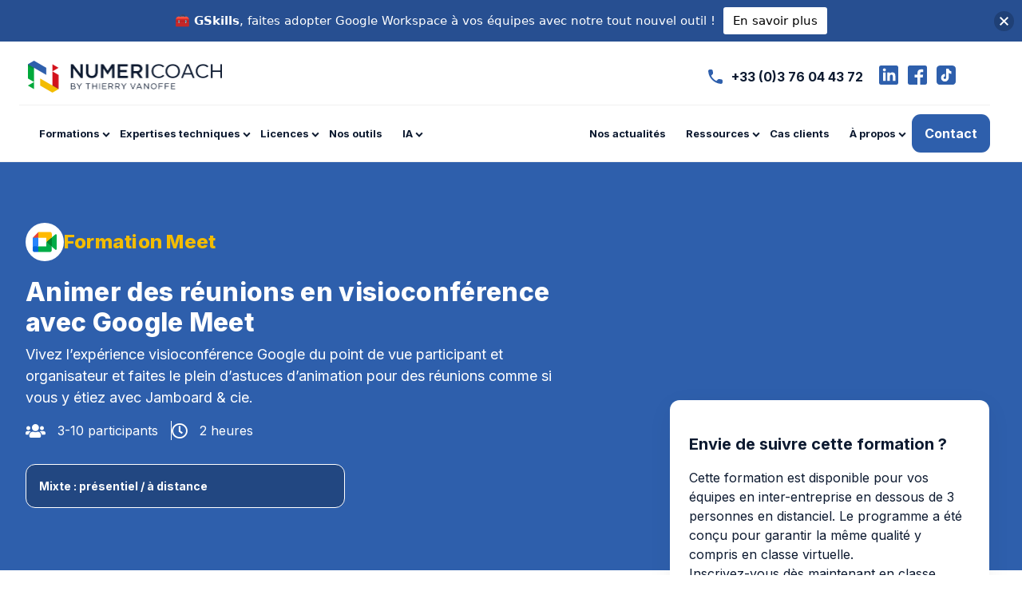

--- FILE ---
content_type: text/html; charset=UTF-8
request_url: https://numericoach.fr/formation/animer-des-reunions-en-visioconference-avec-google-meet/
body_size: 32133
content:
<!DOCTYPE html>
<html lang="fr-FR">
<head>
<meta charset="UTF-8">
<meta name="viewport" content="width=device-width, initial-scale=1">
<link rel="profile" href="https://gmpg.org/xfn/11">
<script src="https://cdn.jsdelivr.net/npm/pace-js@latest/pace.min.js"></script>
<link rel="stylesheet" href="https://cdn.jsdelivr.net/npm/pace-js@latest/pace-theme-default.min.css">
<style>.pace .pace-progress { background: #01A93A;height: 4px; }</style>
<meta name='robots' content='index, follow, max-image-preview:large, max-snippet:-1, max-video-preview:-1' />
<!-- This site is optimized with the Yoast SEO plugin v26.8 - https://yoast.com/product/yoast-seo-wordpress/ -->
<title>Animer des réunions en visioconférence avec Google Meet - Numericoach</title>
<meta name="description" content="Maîtrisez Animer des réunions en visioconférence avec Google Meet avec nos formations spécialisées. Améliorez votre productivité avec Numericoach." />
<link rel="canonical" href="https://numericoach.fr/formation/animer-des-reunions-en-visioconference-avec-google-meet/" />
<meta property="og:locale" content="fr_FR" />
<meta property="og:type" content="article" />
<meta property="og:title" content="Animer des réunions en visioconférence avec Google Meet - Numericoach" />
<meta property="og:description" content="Maîtrisez Animer des réunions en visioconférence avec Google Meet avec nos formations spécialisées. Améliorez votre productivité avec Numericoach." />
<meta property="og:url" content="https://numericoach.fr/formation/animer-des-reunions-en-visioconference-avec-google-meet/" />
<meta property="og:site_name" content="Numericoach" />
<meta property="article:modified_time" content="2025-01-28T15:07:49+00:00" />
<meta name="twitter:card" content="summary_large_image" />
<meta name="twitter:label1" content="Durée de lecture estimée" />
<meta name="twitter:data1" content="1 minute" />
<script type="application/ld+json" class="yoast-schema-graph">{"@context":"https://schema.org","@graph":[{"@type":"WebPage","@id":"https://numericoach.fr/formation/animer-des-reunions-en-visioconference-avec-google-meet/","url":"https://numericoach.fr/formation/animer-des-reunions-en-visioconference-avec-google-meet/","name":"Animer des réunions en visioconférence avec Google Meet - Numericoach","isPartOf":{"@id":"https://numericoach.fr/#website"},"datePublished":"2025-01-28T15:04:55+00:00","dateModified":"2025-01-28T15:07:49+00:00","description":"Maîtrisez Animer des réunions en visioconférence avec Google Meet avec nos formations spécialisées. Améliorez votre productivité avec Numericoach.","breadcrumb":{"@id":"https://numericoach.fr/formation/animer-des-reunions-en-visioconference-avec-google-meet/#breadcrumb"},"inLanguage":"fr-FR","potentialAction":[{"@type":"ReadAction","target":["https://numericoach.fr/formation/animer-des-reunions-en-visioconference-avec-google-meet/"]}]},{"@type":"BreadcrumbList","@id":"https://numericoach.fr/formation/animer-des-reunions-en-visioconference-avec-google-meet/#breadcrumb","itemListElement":[{"@type":"ListItem","position":1,"name":"Home","item":"https://numericoach.fr/"},{"@type":"ListItem","position":2,"name":"Formations","item":"https://numericoach.fr/formation/"},{"@type":"ListItem","position":3,"name":"Animer des réunions en visioconférence avec Google Meet"}]},{"@type":"WebSite","@id":"https://numericoach.fr/#website","url":"https://numericoach.fr/","name":"Numericoach","description":"","publisher":{"@id":"https://numericoach.fr/#organization"},"potentialAction":[{"@type":"SearchAction","target":{"@type":"EntryPoint","urlTemplate":"https://numericoach.fr/?s={search_term_string}"},"query-input":{"@type":"PropertyValueSpecification","valueRequired":true,"valueName":"search_term_string"}}],"inLanguage":"fr-FR"},{"@type":"Organization","@id":"https://numericoach.fr/#organization","name":"Numericoach","url":"https://numericoach.fr/","logo":{"@type":"ImageObject","inLanguage":"fr-FR","@id":"https://numericoach.fr/#/schema/logo/image/","url":"https://numericoach.fr/wp-content/uploads/2022/11/Dark.png","contentUrl":"https://numericoach.fr/wp-content/uploads/2022/11/Dark.png","width":975,"height":160,"caption":"Numericoach"},"image":{"@id":"https://numericoach.fr/#/schema/logo/image/"}}]}</script>
<!-- / Yoast SEO plugin. -->
<link rel='dns-prefetch' href='//cdn.jsdelivr.net' />
<link rel='dns-prefetch' href='//cdnjs.cloudflare.com' />
<link href='https://fonts.gstatic.com' crossorigin rel='preconnect' />
<link rel="alternate" type="application/rss+xml" title="Numericoach &raquo; Flux" href="https://numericoach.fr/feed/" />
<link rel="alternate" type="application/rss+xml" title="Numericoach &raquo; Flux des commentaires" href="https://numericoach.fr/comments/feed/" />
<link rel="alternate" title="oEmbed (JSON)" type="application/json+oembed" href="https://numericoach.fr/wp-json/oembed/1.0/embed?url=https%3A%2F%2Fnumericoach.fr%2Fformation%2Fanimer-des-reunions-en-visioconference-avec-google-meet%2F" />
<link rel="alternate" title="oEmbed (XML)" type="text/xml+oembed" href="https://numericoach.fr/wp-json/oembed/1.0/embed?url=https%3A%2F%2Fnumericoach.fr%2Fformation%2Fanimer-des-reunions-en-visioconference-avec-google-meet%2F&#038;format=xml" />
<style>
.lazyload,
.lazyloading {
max-width: 100%;
}
</style>
<style id='wp-img-auto-sizes-contain-inline-css'>
img:is([sizes=auto i],[sizes^="auto," i]){contain-intrinsic-size:3000px 1500px}
/*# sourceURL=wp-img-auto-sizes-contain-inline-css */
</style>
<!-- <link rel='stylesheet' id='astra-theme-css-css' href='https://numericoach.fr/wp-content/themes/astra/assets/css/minified/main.min.css?ver=4.12.0' media='all' /> -->
<link rel="stylesheet" type="text/css" href="//numericoach.fr/wp-content/cache/wpfc-minified/1zeam8xc/h5ou6.css" media="all"/>
<style id='astra-theme-css-inline-css'>
:root{--ast-post-nav-space:0;--ast-container-default-xlg-padding:3em;--ast-container-default-lg-padding:3em;--ast-container-default-slg-padding:2em;--ast-container-default-md-padding:3em;--ast-container-default-sm-padding:3em;--ast-container-default-xs-padding:2.4em;--ast-container-default-xxs-padding:1.8em;--ast-code-block-background:#EEEEEE;--ast-comment-inputs-background:#FAFAFA;--ast-normal-container-width:1200px;--ast-narrow-container-width:750px;--ast-blog-title-font-weight:normal;--ast-blog-meta-weight:inherit;--ast-global-color-primary:var(--ast-global-color-5);--ast-global-color-secondary:var(--ast-global-color-4);--ast-global-color-alternate-background:var(--ast-global-color-7);--ast-global-color-subtle-background:var(--ast-global-color-6);--ast-bg-style-guide:var( --ast-global-color-secondary,--ast-global-color-5 );--ast-shadow-style-guide:0px 0px 4px 0 #00000057;--ast-global-dark-bg-style:#fff;--ast-global-dark-lfs:#fbfbfb;--ast-widget-bg-color:#fafafa;--ast-wc-container-head-bg-color:#fbfbfb;--ast-title-layout-bg:#eeeeee;--ast-search-border-color:#e7e7e7;--ast-lifter-hover-bg:#e6e6e6;--ast-gallery-block-color:#000;--srfm-color-input-label:var(--ast-global-color-2);}html{font-size:93.75%;}a{color:var(--ast-global-color-0);}a:hover,a:focus{color:var(--ast-global-color-1);}body,button,input,select,textarea,.ast-button,.ast-custom-button{font-family:-apple-system,BlinkMacSystemFont,Segoe UI,Roboto,Oxygen-Sans,Ubuntu,Cantarell,Helvetica Neue,sans-serif;font-weight:inherit;font-size:15px;font-size:1rem;line-height:var(--ast-body-line-height,1.65em);}blockquote{color:var(--ast-global-color-3);}h1,h2,h3,h4,h5,h6,.entry-content :where(h1,h2,h3,h4,h5,h6),.site-title,.site-title a{font-weight:600;}.ast-site-identity .site-title a{color:var(--ast-global-color-2);}.site-title{font-size:35px;font-size:2.3333333333333rem;display:block;}.site-header .site-description{font-size:15px;font-size:1rem;display:none;}.entry-title{font-size:26px;font-size:1.7333333333333rem;}.archive .ast-article-post .ast-article-inner,.blog .ast-article-post .ast-article-inner,.archive .ast-article-post .ast-article-inner:hover,.blog .ast-article-post .ast-article-inner:hover{overflow:hidden;}h1,.entry-content :where(h1){font-size:40px;font-size:2.6666666666667rem;font-weight:600;line-height:1.4em;}h2,.entry-content :where(h2){font-size:32px;font-size:2.1333333333333rem;font-weight:600;line-height:1.3em;}h3,.entry-content :where(h3){font-size:26px;font-size:1.7333333333333rem;font-weight:600;line-height:1.3em;}h4,.entry-content :where(h4){font-size:24px;font-size:1.6rem;line-height:1.2em;font-weight:600;}h5,.entry-content :where(h5){font-size:20px;font-size:1.3333333333333rem;line-height:1.2em;font-weight:600;}h6,.entry-content :where(h6){font-size:16px;font-size:1.0666666666667rem;line-height:1.25em;font-weight:600;}::selection{background-color:var(--ast-global-color-0);color:#ffffff;}body,h1,h2,h3,h4,h5,h6,.entry-title a,.entry-content :where(h1,h2,h3,h4,h5,h6){color:var(--ast-global-color-3);}.tagcloud a:hover,.tagcloud a:focus,.tagcloud a.current-item{color:#ffffff;border-color:var(--ast-global-color-0);background-color:var(--ast-global-color-0);}input:focus,input[type="text"]:focus,input[type="email"]:focus,input[type="url"]:focus,input[type="password"]:focus,input[type="reset"]:focus,input[type="search"]:focus,textarea:focus{border-color:var(--ast-global-color-0);}input[type="radio"]:checked,input[type=reset],input[type="checkbox"]:checked,input[type="checkbox"]:hover:checked,input[type="checkbox"]:focus:checked,input[type=range]::-webkit-slider-thumb{border-color:var(--ast-global-color-0);background-color:var(--ast-global-color-0);box-shadow:none;}.site-footer a:hover + .post-count,.site-footer a:focus + .post-count{background:var(--ast-global-color-0);border-color:var(--ast-global-color-0);}.single .nav-links .nav-previous,.single .nav-links .nav-next{color:var(--ast-global-color-0);}.entry-meta,.entry-meta *{line-height:1.45;color:var(--ast-global-color-0);}.entry-meta a:not(.ast-button):hover,.entry-meta a:not(.ast-button):hover *,.entry-meta a:not(.ast-button):focus,.entry-meta a:not(.ast-button):focus *,.page-links > .page-link,.page-links .page-link:hover,.post-navigation a:hover{color:var(--ast-global-color-1);}#cat option,.secondary .calendar_wrap thead a,.secondary .calendar_wrap thead a:visited{color:var(--ast-global-color-0);}.secondary .calendar_wrap #today,.ast-progress-val span{background:var(--ast-global-color-0);}.secondary a:hover + .post-count,.secondary a:focus + .post-count{background:var(--ast-global-color-0);border-color:var(--ast-global-color-0);}.calendar_wrap #today > a{color:#ffffff;}.page-links .page-link,.single .post-navigation a{color:var(--ast-global-color-0);}.ast-search-menu-icon .search-form button.search-submit{padding:0 4px;}.ast-search-menu-icon form.search-form{padding-right:0;}.ast-search-menu-icon.slide-search input.search-field{width:0;}.ast-header-search .ast-search-menu-icon.ast-dropdown-active .search-form,.ast-header-search .ast-search-menu-icon.ast-dropdown-active .search-field:focus{transition:all 0.2s;}.search-form input.search-field:focus{outline:none;}.ast-archive-title{color:var(--ast-global-color-2);}.widget-title,.widget .wp-block-heading{font-size:21px;font-size:1.4rem;color:var(--ast-global-color-2);}#secondary,#secondary button,#secondary input,#secondary select,#secondary textarea{font-size:15px;font-size:1rem;}.ast-single-post .entry-content a,.ast-comment-content a:not(.ast-comment-edit-reply-wrap a){text-decoration:underline;}.ast-single-post .wp-block-button .wp-block-button__link,.ast-single-post .elementor-widget-button .elementor-button,.ast-single-post .entry-content .uagb-tab a,.ast-single-post .entry-content .uagb-ifb-cta a,.ast-single-post .entry-content .wp-block-uagb-buttons a,.ast-single-post .entry-content .uabb-module-content a,.ast-single-post .entry-content .uagb-post-grid a,.ast-single-post .entry-content .uagb-timeline a,.ast-single-post .entry-content .uagb-toc__wrap a,.ast-single-post .entry-content .uagb-taxomony-box a,.entry-content .wp-block-latest-posts > li > a,.ast-single-post .entry-content .wp-block-file__button,a.ast-post-filter-single,.ast-single-post .wp-block-buttons .wp-block-button.is-style-outline .wp-block-button__link,.ast-single-post .ast-comment-content .comment-reply-link,.ast-single-post .ast-comment-content .comment-edit-link{text-decoration:none;}.ast-search-menu-icon.slide-search a:focus-visible:focus-visible,.astra-search-icon:focus-visible,#close:focus-visible,a:focus-visible,.ast-menu-toggle:focus-visible,.site .skip-link:focus-visible,.wp-block-loginout input:focus-visible,.wp-block-search.wp-block-search__button-inside .wp-block-search__inside-wrapper,.ast-header-navigation-arrow:focus-visible,.ast-orders-table__row .ast-orders-table__cell:focus-visible,a#ast-apply-coupon:focus-visible,#ast-apply-coupon:focus-visible,#close:focus-visible,.button.search-submit:focus-visible,#search_submit:focus,.normal-search:focus-visible,.ast-header-account-wrap:focus-visible,.astra-cart-drawer-close:focus,.ast-single-variation:focus,.ast-button:focus,.ast-builder-button-wrap:has(.ast-custom-button-link:focus),.ast-builder-button-wrap .ast-custom-button-link:focus{outline-style:dotted;outline-color:inherit;outline-width:thin;}input:focus,input[type="text"]:focus,input[type="email"]:focus,input[type="url"]:focus,input[type="password"]:focus,input[type="reset"]:focus,input[type="search"]:focus,input[type="number"]:focus,textarea:focus,.wp-block-search__input:focus,[data-section="section-header-mobile-trigger"] .ast-button-wrap .ast-mobile-menu-trigger-minimal:focus,.ast-mobile-popup-drawer.active .menu-toggle-close:focus,#ast-scroll-top:focus,#coupon_code:focus,#ast-coupon-code:focus{border-style:dotted;border-color:inherit;border-width:thin;}input{outline:none;}.ast-logo-title-inline .site-logo-img{padding-right:1em;}.site-logo-img img{ transition:all 0.2s linear;}body .ast-oembed-container *{position:absolute;top:0;width:100%;height:100%;left:0;}body .wp-block-embed-pocket-casts .ast-oembed-container *{position:unset;}.ast-single-post-featured-section + article {margin-top: 2em;}.site-content .ast-single-post-featured-section img {width: 100%;overflow: hidden;object-fit: cover;}.site > .ast-single-related-posts-container {margin-top: 0;}@media (min-width: 922px) {.ast-desktop .ast-container--narrow {max-width: var(--ast-narrow-container-width);margin: 0 auto;}}#secondary {margin: 4em 0 2.5em;word-break: break-word;line-height: 2;}#secondary li {margin-bottom: 0.75em;}#secondary li:last-child {margin-bottom: 0;}@media (max-width: 768px) {.js_active .ast-plain-container.ast-single-post #secondary {margin-top: 1.5em;}}.ast-separate-container.ast-two-container #secondary .widget {background-color: #fff;padding: 2em;margin-bottom: 2em;}@media (min-width: 993px) {.ast-left-sidebar #secondary {padding-right: 60px;}.ast-right-sidebar #secondary {padding-left: 60px;}}@media (max-width: 993px) {.ast-right-sidebar #secondary {padding-left: 30px;}.ast-left-sidebar #secondary {padding-right: 30px;}}@media (min-width: 993px) {.ast-page-builder-template.ast-left-sidebar #secondary {padding-left: 60px;}.ast-page-builder-template.ast-right-sidebar #secondary {padding-right: 60px;}}@media (max-width: 993px) {.ast-page-builder-template.ast-right-sidebar #secondary {padding-right: 30px;}.ast-page-builder-template.ast-left-sidebar #secondary {padding-left: 30px;}}@media (max-width:921.9px){#ast-desktop-header{display:none;}}@media (min-width:922px){#ast-mobile-header{display:none;}}@media( max-width: 420px ) {.single .nav-links .nav-previous,.single .nav-links .nav-next {width: 100%;text-align: center;}}.wp-block-buttons.aligncenter{justify-content:center;}@media (max-width:921px){.ast-theme-transparent-header #primary,.ast-theme-transparent-header #secondary{padding:0;}}@media (max-width:921px){.ast-plain-container.ast-no-sidebar #primary{padding:0;}}.ast-plain-container.ast-no-sidebar #primary{margin-top:0;margin-bottom:0;}@media (min-width:1200px){.ast-plain-container.ast-no-sidebar #primary{margin-top:60px;margin-bottom:60px;}}.wp-block-button.is-style-outline .wp-block-button__link{border-color:var(--ast-global-color-0);}div.wp-block-button.is-style-outline > .wp-block-button__link:not(.has-text-color),div.wp-block-button.wp-block-button__link.is-style-outline:not(.has-text-color){color:var(--ast-global-color-0);}.wp-block-button.is-style-outline .wp-block-button__link:hover,.wp-block-buttons .wp-block-button.is-style-outline .wp-block-button__link:focus,.wp-block-buttons .wp-block-button.is-style-outline > .wp-block-button__link:not(.has-text-color):hover,.wp-block-buttons .wp-block-button.wp-block-button__link.is-style-outline:not(.has-text-color):hover{color:#ffffff;background-color:var(--ast-global-color-1);border-color:var(--ast-global-color-1);}.post-page-numbers.current .page-link,.ast-pagination .page-numbers.current{color:#ffffff;border-color:var(--ast-global-color-0);background-color:var(--ast-global-color-0);}.wp-block-button.is-style-outline .wp-block-button__link.wp-element-button,.ast-outline-button{border-color:var(--ast-global-color-0);font-family:inherit;font-weight:inherit;line-height:1em;}.wp-block-buttons .wp-block-button.is-style-outline > .wp-block-button__link:not(.has-text-color),.wp-block-buttons .wp-block-button.wp-block-button__link.is-style-outline:not(.has-text-color),.ast-outline-button{color:var(--ast-global-color-0);}.wp-block-button.is-style-outline .wp-block-button__link:hover,.wp-block-buttons .wp-block-button.is-style-outline .wp-block-button__link:focus,.wp-block-buttons .wp-block-button.is-style-outline > .wp-block-button__link:not(.has-text-color):hover,.wp-block-buttons .wp-block-button.wp-block-button__link.is-style-outline:not(.has-text-color):hover,.ast-outline-button:hover,.ast-outline-button:focus,.wp-block-uagb-buttons-child .uagb-buttons-repeater.ast-outline-button:hover,.wp-block-uagb-buttons-child .uagb-buttons-repeater.ast-outline-button:focus{color:#ffffff;background-color:var(--ast-global-color-1);border-color:var(--ast-global-color-1);}.wp-block-button .wp-block-button__link.wp-element-button.is-style-outline:not(.has-background),.wp-block-button.is-style-outline>.wp-block-button__link.wp-element-button:not(.has-background),.ast-outline-button{background-color:transparent;}.entry-content[data-ast-blocks-layout] > figure{margin-bottom:1em;}h1.widget-title{font-weight:600;}h2.widget-title{font-weight:600;}h3.widget-title{font-weight:600;}#page{display:flex;flex-direction:column;min-height:100vh;}.ast-404-layout-1 h1.page-title{color:var(--ast-global-color-2);}.single .post-navigation a{line-height:1em;height:inherit;}.error-404 .page-sub-title{font-size:1.5rem;font-weight:inherit;}.search .site-content .content-area .search-form{margin-bottom:0;}#page .site-content{flex-grow:1;}.widget{margin-bottom:1.25em;}#secondary li{line-height:1.5em;}#secondary .wp-block-group h2{margin-bottom:0.7em;}#secondary h2{font-size:1.7rem;}.ast-separate-container .ast-article-post,.ast-separate-container .ast-article-single,.ast-separate-container .comment-respond{padding:3em;}.ast-separate-container .ast-article-single .ast-article-single{padding:0;}.ast-article-single .wp-block-post-template-is-layout-grid{padding-left:0;}.ast-separate-container .comments-title,.ast-narrow-container .comments-title{padding:1.5em 2em;}.ast-page-builder-template .comment-form-textarea,.ast-comment-formwrap .ast-grid-common-col{padding:0;}.ast-comment-formwrap{padding:0;display:inline-flex;column-gap:20px;width:100%;margin-left:0;margin-right:0;}.comments-area textarea#comment:focus,.comments-area textarea#comment:active,.comments-area .ast-comment-formwrap input[type="text"]:focus,.comments-area .ast-comment-formwrap input[type="text"]:active {box-shadow:none;outline:none;}.archive.ast-page-builder-template .entry-header{margin-top:2em;}.ast-page-builder-template .ast-comment-formwrap{width:100%;}.entry-title{margin-bottom:0.5em;}.ast-archive-description p{font-size:inherit;font-weight:inherit;line-height:inherit;}.ast-separate-container .ast-comment-list li.depth-1,.hentry{margin-bottom:2em;}@media (min-width:921px){.ast-left-sidebar.ast-page-builder-template #secondary,.archive.ast-right-sidebar.ast-page-builder-template .site-main{padding-left:20px;padding-right:20px;}}@media (max-width:544px){.ast-comment-formwrap.ast-row{column-gap:10px;display:inline-block;}#ast-commentform .ast-grid-common-col{position:relative;width:100%;}}@media (min-width:1201px){.ast-separate-container .ast-article-post,.ast-separate-container .ast-article-single,.ast-separate-container .ast-author-box,.ast-separate-container .ast-404-layout-1,.ast-separate-container .no-results{padding:3em;}}@media (max-width:921px){.ast-left-sidebar #content > .ast-container{display:flex;flex-direction:column-reverse;width:100%;}}@media (max-width:921px){#secondary.secondary{padding-top:0;}.ast-separate-container.ast-right-sidebar #secondary{padding-left:1em;padding-right:1em;}.ast-separate-container.ast-two-container #secondary{padding-left:0;padding-right:0;}.ast-page-builder-template .entry-header #secondary,.ast-page-builder-template #secondary{margin-top:1.5em;}}@media (max-width:921px){.ast-right-sidebar #primary{padding-right:0;}.ast-page-builder-template.ast-left-sidebar #secondary,.ast-page-builder-template.ast-right-sidebar #secondary{padding-right:20px;padding-left:20px;}.ast-right-sidebar #secondary,.ast-left-sidebar #primary{padding-left:0;}.ast-left-sidebar #secondary{padding-right:0;}}@media (min-width:922px){.ast-separate-container.ast-right-sidebar #primary,.ast-separate-container.ast-left-sidebar #primary{border:0;}.search-no-results.ast-separate-container #primary{margin-bottom:4em;}}@media (min-width:922px){.ast-right-sidebar #primary{border-right:1px solid var(--ast-border-color);}.ast-left-sidebar #primary{border-left:1px solid var(--ast-border-color);}.ast-right-sidebar #secondary{border-left:1px solid var(--ast-border-color);margin-left:-1px;}.ast-left-sidebar #secondary{border-right:1px solid var(--ast-border-color);margin-right:-1px;}.ast-separate-container.ast-two-container.ast-right-sidebar #secondary{padding-left:30px;padding-right:0;}.ast-separate-container.ast-two-container.ast-left-sidebar #secondary{padding-right:30px;padding-left:0;}.ast-separate-container.ast-right-sidebar #secondary,.ast-separate-container.ast-left-sidebar #secondary{border:0;margin-left:auto;margin-right:auto;}.ast-separate-container.ast-two-container #secondary .widget:last-child{margin-bottom:0;}}.wp-block-button .wp-block-button__link{color:#ffffff;}.wp-block-button .wp-block-button__link:hover,.wp-block-button .wp-block-button__link:focus{color:#ffffff;background-color:var(--ast-global-color-1);border-color:var(--ast-global-color-1);}.elementor-widget-heading h1.elementor-heading-title{line-height:1.4em;}.elementor-widget-heading h2.elementor-heading-title{line-height:1.3em;}.elementor-widget-heading h3.elementor-heading-title{line-height:1.3em;}.elementor-widget-heading h4.elementor-heading-title{line-height:1.2em;}.elementor-widget-heading h5.elementor-heading-title{line-height:1.2em;}.elementor-widget-heading h6.elementor-heading-title{line-height:1.25em;}.wp-block-button .wp-block-button__link,.wp-block-search .wp-block-search__button,body .wp-block-file .wp-block-file__button{border-color:var(--ast-global-color-0);background-color:var(--ast-global-color-0);color:#ffffff;font-family:inherit;font-weight:inherit;line-height:1em;padding-top:15px;padding-right:30px;padding-bottom:15px;padding-left:30px;}@media (max-width:921px){.wp-block-button .wp-block-button__link,.wp-block-search .wp-block-search__button,body .wp-block-file .wp-block-file__button{padding-top:14px;padding-right:28px;padding-bottom:14px;padding-left:28px;}}@media (max-width:544px){.wp-block-button .wp-block-button__link,.wp-block-search .wp-block-search__button,body .wp-block-file .wp-block-file__button{padding-top:12px;padding-right:24px;padding-bottom:12px;padding-left:24px;}}.menu-toggle,button,.ast-button,.ast-custom-button,.button,input#submit,input[type="button"],input[type="submit"],input[type="reset"],form[CLASS*="wp-block-search__"].wp-block-search .wp-block-search__inside-wrapper .wp-block-search__button,body .wp-block-file .wp-block-file__button,.search .search-submit{border-style:solid;border-top-width:0;border-right-width:0;border-left-width:0;border-bottom-width:0;color:#ffffff;border-color:var(--ast-global-color-0);background-color:var(--ast-global-color-0);padding-top:15px;padding-right:30px;padding-bottom:15px;padding-left:30px;font-family:inherit;font-weight:inherit;line-height:1em;}button:focus,.menu-toggle:hover,button:hover,.ast-button:hover,.ast-custom-button:hover .button:hover,.ast-custom-button:hover ,input[type=reset]:hover,input[type=reset]:focus,input#submit:hover,input#submit:focus,input[type="button"]:hover,input[type="button"]:focus,input[type="submit"]:hover,input[type="submit"]:focus,form[CLASS*="wp-block-search__"].wp-block-search .wp-block-search__inside-wrapper .wp-block-search__button:hover,form[CLASS*="wp-block-search__"].wp-block-search .wp-block-search__inside-wrapper .wp-block-search__button:focus,body .wp-block-file .wp-block-file__button:hover,body .wp-block-file .wp-block-file__button:focus{color:#ffffff;background-color:var(--ast-global-color-1);border-color:var(--ast-global-color-1);}form[CLASS*="wp-block-search__"].wp-block-search .wp-block-search__inside-wrapper .wp-block-search__button.has-icon{padding-top:calc(15px - 3px);padding-right:calc(30px - 3px);padding-bottom:calc(15px - 3px);padding-left:calc(30px - 3px);}@media (max-width:921px){.menu-toggle,button,.ast-button,.ast-custom-button,.button,input#submit,input[type="button"],input[type="submit"],input[type="reset"],form[CLASS*="wp-block-search__"].wp-block-search .wp-block-search__inside-wrapper .wp-block-search__button,body .wp-block-file .wp-block-file__button,.search .search-submit{padding-top:14px;padding-right:28px;padding-bottom:14px;padding-left:28px;}}@media (max-width:544px){.menu-toggle,button,.ast-button,.ast-custom-button,.button,input#submit,input[type="button"],input[type="submit"],input[type="reset"],form[CLASS*="wp-block-search__"].wp-block-search .wp-block-search__inside-wrapper .wp-block-search__button,body .wp-block-file .wp-block-file__button,.search .search-submit{padding-top:12px;padding-right:24px;padding-bottom:12px;padding-left:24px;}}@media (max-width:921px){.ast-mobile-header-stack .main-header-bar .ast-search-menu-icon{display:inline-block;}.ast-header-break-point.ast-header-custom-item-outside .ast-mobile-header-stack .main-header-bar .ast-search-icon{margin:0;}.ast-comment-avatar-wrap img{max-width:2.5em;}.ast-comment-meta{padding:0 1.8888em 1.3333em;}.ast-separate-container .ast-comment-list li.depth-1{padding:1.5em 2.14em;}.ast-separate-container .comment-respond{padding:2em 2.14em;}}@media (min-width:544px){.ast-container{max-width:100%;}}@media (max-width:544px){.ast-separate-container .ast-article-post,.ast-separate-container .ast-article-single,.ast-separate-container .comments-title,.ast-separate-container .ast-archive-description{padding:1.5em 1em;}.ast-separate-container #content .ast-container{padding-left:0.54em;padding-right:0.54em;}.ast-separate-container .ast-comment-list .bypostauthor{padding:.5em;}.ast-search-menu-icon.ast-dropdown-active .search-field{width:170px;}.ast-separate-container #secondary{padding-top:0;}.ast-separate-container.ast-two-container #secondary .widget{margin-bottom:1.5em;padding-left:1em;padding-right:1em;}} #ast-mobile-header .ast-site-header-cart-li a{pointer-events:none;}.ast-separate-container{background-color:var(--ast-global-color-4);}@media (max-width:921px){.site-title{display:block;}.site-header .site-description{display:none;}h1,.entry-content :where(h1){font-size:30px;}h2,.entry-content :where(h2){font-size:25px;}h3,.entry-content :where(h3){font-size:20px;}}@media (max-width:544px){.site-title{display:block;}.site-header .site-description{display:none;}h1,.entry-content :where(h1){font-size:30px;}h2,.entry-content :where(h2){font-size:25px;}h3,.entry-content :where(h3){font-size:20px;}}@media (max-width:921px){html{font-size:85.5%;}}@media (max-width:544px){html{font-size:85.5%;}}@media (min-width:922px){.ast-container{max-width:1240px;}}@media (min-width:922px){.site-content .ast-container{display:flex;}}@media (max-width:921px){.site-content .ast-container{flex-direction:column;}}@media (min-width:922px){.main-header-menu .sub-menu .menu-item.ast-left-align-sub-menu:hover > .sub-menu,.main-header-menu .sub-menu .menu-item.ast-left-align-sub-menu.focus > .sub-menu{margin-left:-0px;}}.site .comments-area{padding-bottom:3em;}.wp-block-file {display: flex;align-items: center;flex-wrap: wrap;justify-content: space-between;}.wp-block-pullquote {border: none;}.wp-block-pullquote blockquote::before {content: "\201D";font-family: "Helvetica",sans-serif;display: flex;transform: rotate( 180deg );font-size: 6rem;font-style: normal;line-height: 1;font-weight: bold;align-items: center;justify-content: center;}.has-text-align-right > blockquote::before {justify-content: flex-start;}.has-text-align-left > blockquote::before {justify-content: flex-end;}figure.wp-block-pullquote.is-style-solid-color blockquote {max-width: 100%;text-align: inherit;}:root {--wp--custom--ast-default-block-top-padding: 3em;--wp--custom--ast-default-block-right-padding: 3em;--wp--custom--ast-default-block-bottom-padding: 3em;--wp--custom--ast-default-block-left-padding: 3em;--wp--custom--ast-container-width: 1200px;--wp--custom--ast-content-width-size: 1200px;--wp--custom--ast-wide-width-size: calc(1200px + var(--wp--custom--ast-default-block-left-padding) + var(--wp--custom--ast-default-block-right-padding));}.ast-narrow-container {--wp--custom--ast-content-width-size: 750px;--wp--custom--ast-wide-width-size: 750px;}@media(max-width: 921px) {:root {--wp--custom--ast-default-block-top-padding: 3em;--wp--custom--ast-default-block-right-padding: 2em;--wp--custom--ast-default-block-bottom-padding: 3em;--wp--custom--ast-default-block-left-padding: 2em;}}@media(max-width: 544px) {:root {--wp--custom--ast-default-block-top-padding: 3em;--wp--custom--ast-default-block-right-padding: 1.5em;--wp--custom--ast-default-block-bottom-padding: 3em;--wp--custom--ast-default-block-left-padding: 1.5em;}}.entry-content > .wp-block-group,.entry-content > .wp-block-cover,.entry-content > .wp-block-columns {padding-top: var(--wp--custom--ast-default-block-top-padding);padding-right: var(--wp--custom--ast-default-block-right-padding);padding-bottom: var(--wp--custom--ast-default-block-bottom-padding);padding-left: var(--wp--custom--ast-default-block-left-padding);}.ast-plain-container.ast-no-sidebar .entry-content > .alignfull,.ast-page-builder-template .ast-no-sidebar .entry-content > .alignfull {margin-left: calc( -50vw + 50%);margin-right: calc( -50vw + 50%);max-width: 100vw;width: 100vw;}.ast-plain-container.ast-no-sidebar .entry-content .alignfull .alignfull,.ast-page-builder-template.ast-no-sidebar .entry-content .alignfull .alignfull,.ast-plain-container.ast-no-sidebar .entry-content .alignfull .alignwide,.ast-page-builder-template.ast-no-sidebar .entry-content .alignfull .alignwide,.ast-plain-container.ast-no-sidebar .entry-content .alignwide .alignfull,.ast-page-builder-template.ast-no-sidebar .entry-content .alignwide .alignfull,.ast-plain-container.ast-no-sidebar .entry-content .alignwide .alignwide,.ast-page-builder-template.ast-no-sidebar .entry-content .alignwide .alignwide,.ast-plain-container.ast-no-sidebar .entry-content .wp-block-column .alignfull,.ast-page-builder-template.ast-no-sidebar .entry-content .wp-block-column .alignfull,.ast-plain-container.ast-no-sidebar .entry-content .wp-block-column .alignwide,.ast-page-builder-template.ast-no-sidebar .entry-content .wp-block-column .alignwide {margin-left: auto;margin-right: auto;width: 100%;}[data-ast-blocks-layout] .wp-block-separator:not(.is-style-dots) {height: 0;}[data-ast-blocks-layout] .wp-block-separator {margin: 20px auto;}[data-ast-blocks-layout] .wp-block-separator:not(.is-style-wide):not(.is-style-dots) {max-width: 100px;}[data-ast-blocks-layout] .wp-block-separator.has-background {padding: 0;}.entry-content[data-ast-blocks-layout] > * {max-width: var(--wp--custom--ast-content-width-size);margin-left: auto;margin-right: auto;}.entry-content[data-ast-blocks-layout] > .alignwide {max-width: var(--wp--custom--ast-wide-width-size);}.entry-content[data-ast-blocks-layout] .alignfull {max-width: none;}.entry-content .wp-block-columns {margin-bottom: 0;}blockquote {margin: 1.5em;border-color: rgba(0,0,0,0.05);}.wp-block-quote:not(.has-text-align-right):not(.has-text-align-center) {border-left: 5px solid rgba(0,0,0,0.05);}.has-text-align-right > blockquote,blockquote.has-text-align-right {border-right: 5px solid rgba(0,0,0,0.05);}.has-text-align-left > blockquote,blockquote.has-text-align-left {border-left: 5px solid rgba(0,0,0,0.05);}.wp-block-site-tagline,.wp-block-latest-posts .read-more {margin-top: 15px;}.wp-block-loginout p label {display: block;}.wp-block-loginout p:not(.login-remember):not(.login-submit) input {width: 100%;}.wp-block-loginout input:focus {border-color: transparent;}.wp-block-loginout input:focus {outline: thin dotted;}.entry-content .wp-block-media-text .wp-block-media-text__content {padding: 0 0 0 8%;}.entry-content .wp-block-media-text.has-media-on-the-right .wp-block-media-text__content {padding: 0 8% 0 0;}.entry-content .wp-block-media-text.has-background .wp-block-media-text__content {padding: 8%;}.entry-content .wp-block-cover:not([class*="background-color"]):not(.has-text-color.has-link-color) .wp-block-cover__inner-container,.entry-content .wp-block-cover:not([class*="background-color"]) .wp-block-cover-image-text,.entry-content .wp-block-cover:not([class*="background-color"]) .wp-block-cover-text,.entry-content .wp-block-cover-image:not([class*="background-color"]) .wp-block-cover__inner-container,.entry-content .wp-block-cover-image:not([class*="background-color"]) .wp-block-cover-image-text,.entry-content .wp-block-cover-image:not([class*="background-color"]) .wp-block-cover-text {color: var(--ast-global-color-primary,var(--ast-global-color-5));}.wp-block-loginout .login-remember input {width: 1.1rem;height: 1.1rem;margin: 0 5px 4px 0;vertical-align: middle;}.wp-block-latest-posts > li > *:first-child,.wp-block-latest-posts:not(.is-grid) > li:first-child {margin-top: 0;}.entry-content > .wp-block-buttons,.entry-content > .wp-block-uagb-buttons {margin-bottom: 1.5em;}.wp-block-search__inside-wrapper .wp-block-search__input {padding: 0 10px;color: var(--ast-global-color-3);background: var(--ast-global-color-primary,var(--ast-global-color-5));border-color: var(--ast-border-color);}.wp-block-latest-posts .read-more {margin-bottom: 1.5em;}.wp-block-search__no-button .wp-block-search__inside-wrapper .wp-block-search__input {padding-top: 5px;padding-bottom: 5px;}.wp-block-latest-posts .wp-block-latest-posts__post-date,.wp-block-latest-posts .wp-block-latest-posts__post-author {font-size: 1rem;}.wp-block-latest-posts > li > *,.wp-block-latest-posts:not(.is-grid) > li {margin-top: 12px;margin-bottom: 12px;}.ast-page-builder-template .entry-content[data-ast-blocks-layout] > .alignwide:where(:not(.uagb-is-root-container):not(.spectra-is-root-container)) > * {max-width: var(--wp--custom--ast-wide-width-size);}.ast-page-builder-template .entry-content[data-ast-blocks-layout] > .inherit-container-width > *,.ast-page-builder-template .entry-content[data-ast-blocks-layout] > *:not(.wp-block-group):where(:not(.uagb-is-root-container):not(.spectra-is-root-container)) > *,.entry-content[data-ast-blocks-layout] > .wp-block-cover .wp-block-cover__inner-container {max-width: var(--wp--custom--ast-content-width-size) ;margin-left: auto;margin-right: auto;}.ast-page-builder-template .entry-content[data-ast-blocks-layout] > *,.ast-page-builder-template .entry-content[data-ast-blocks-layout] > .alignfull:where(:not(.wp-block-group):not(.uagb-is-root-container):not(.spectra-is-root-container)) > * {max-width: none;}.entry-content[data-ast-blocks-layout] .wp-block-cover:not(.alignleft):not(.alignright) {width: auto;}@media(max-width: 1200px) {.ast-separate-container .entry-content > .alignfull,.ast-separate-container .entry-content[data-ast-blocks-layout] > .alignwide,.ast-plain-container .entry-content[data-ast-blocks-layout] > .alignwide,.ast-plain-container .entry-content .alignfull {margin-left: calc(-1 * min(var(--ast-container-default-xlg-padding),20px)) ;margin-right: calc(-1 * min(var(--ast-container-default-xlg-padding),20px));}}@media(min-width: 1201px) {.ast-separate-container .entry-content > .alignfull {margin-left: calc(-1 * var(--ast-container-default-xlg-padding) );margin-right: calc(-1 * var(--ast-container-default-xlg-padding) );}.ast-separate-container .entry-content[data-ast-blocks-layout] > .alignwide,.ast-plain-container .entry-content[data-ast-blocks-layout] > .alignwide {margin-left: calc(-1 * var(--wp--custom--ast-default-block-left-padding) );margin-right: calc(-1 * var(--wp--custom--ast-default-block-right-padding) );}}@media(min-width: 921px) {.ast-separate-container .entry-content .wp-block-group.alignwide:not(.inherit-container-width) > :where(:not(.alignleft):not(.alignright)),.ast-plain-container .entry-content .wp-block-group.alignwide:not(.inherit-container-width) > :where(:not(.alignleft):not(.alignright)) {max-width: calc( var(--wp--custom--ast-content-width-size) + 80px );}.ast-plain-container.ast-right-sidebar .entry-content[data-ast-blocks-layout] .alignfull,.ast-plain-container.ast-left-sidebar .entry-content[data-ast-blocks-layout] .alignfull {margin-left: -60px;margin-right: -60px;}}@media(min-width: 544px) {.entry-content > .alignleft {margin-right: 20px;}.entry-content > .alignright {margin-left: 20px;}}@media (max-width:544px){.wp-block-columns .wp-block-column:not(:last-child){margin-bottom:20px;}.wp-block-latest-posts{margin:0;}}@media( max-width: 600px ) {.entry-content .wp-block-media-text .wp-block-media-text__content,.entry-content .wp-block-media-text.has-media-on-the-right .wp-block-media-text__content {padding: 8% 0 0;}.entry-content .wp-block-media-text.has-background .wp-block-media-text__content {padding: 8%;}}.ast-narrow-container .site-content .wp-block-uagb-image--align-full .wp-block-uagb-image__figure {max-width: 100%;margin-left: auto;margin-right: auto;}:root .has-ast-global-color-0-color{color:var(--ast-global-color-0);}:root .has-ast-global-color-0-background-color{background-color:var(--ast-global-color-0);}:root .wp-block-button .has-ast-global-color-0-color{color:var(--ast-global-color-0);}:root .wp-block-button .has-ast-global-color-0-background-color{background-color:var(--ast-global-color-0);}:root .has-ast-global-color-1-color{color:var(--ast-global-color-1);}:root .has-ast-global-color-1-background-color{background-color:var(--ast-global-color-1);}:root .wp-block-button .has-ast-global-color-1-color{color:var(--ast-global-color-1);}:root .wp-block-button .has-ast-global-color-1-background-color{background-color:var(--ast-global-color-1);}:root .has-ast-global-color-2-color{color:var(--ast-global-color-2);}:root .has-ast-global-color-2-background-color{background-color:var(--ast-global-color-2);}:root .wp-block-button .has-ast-global-color-2-color{color:var(--ast-global-color-2);}:root .wp-block-button .has-ast-global-color-2-background-color{background-color:var(--ast-global-color-2);}:root .has-ast-global-color-3-color{color:var(--ast-global-color-3);}:root .has-ast-global-color-3-background-color{background-color:var(--ast-global-color-3);}:root .wp-block-button .has-ast-global-color-3-color{color:var(--ast-global-color-3);}:root .wp-block-button .has-ast-global-color-3-background-color{background-color:var(--ast-global-color-3);}:root .has-ast-global-color-4-color{color:var(--ast-global-color-4);}:root .has-ast-global-color-4-background-color{background-color:var(--ast-global-color-4);}:root .wp-block-button .has-ast-global-color-4-color{color:var(--ast-global-color-4);}:root .wp-block-button .has-ast-global-color-4-background-color{background-color:var(--ast-global-color-4);}:root .has-ast-global-color-5-color{color:var(--ast-global-color-5);}:root .has-ast-global-color-5-background-color{background-color:var(--ast-global-color-5);}:root .wp-block-button .has-ast-global-color-5-color{color:var(--ast-global-color-5);}:root .wp-block-button .has-ast-global-color-5-background-color{background-color:var(--ast-global-color-5);}:root .has-ast-global-color-6-color{color:var(--ast-global-color-6);}:root .has-ast-global-color-6-background-color{background-color:var(--ast-global-color-6);}:root .wp-block-button .has-ast-global-color-6-color{color:var(--ast-global-color-6);}:root .wp-block-button .has-ast-global-color-6-background-color{background-color:var(--ast-global-color-6);}:root .has-ast-global-color-7-color{color:var(--ast-global-color-7);}:root .has-ast-global-color-7-background-color{background-color:var(--ast-global-color-7);}:root .wp-block-button .has-ast-global-color-7-color{color:var(--ast-global-color-7);}:root .wp-block-button .has-ast-global-color-7-background-color{background-color:var(--ast-global-color-7);}:root .has-ast-global-color-8-color{color:var(--ast-global-color-8);}:root .has-ast-global-color-8-background-color{background-color:var(--ast-global-color-8);}:root .wp-block-button .has-ast-global-color-8-color{color:var(--ast-global-color-8);}:root .wp-block-button .has-ast-global-color-8-background-color{background-color:var(--ast-global-color-8);}:root{--ast-global-color-0:#0170B9;--ast-global-color-1:#3a3a3a;--ast-global-color-2:#3a3a3a;--ast-global-color-3:#4B4F58;--ast-global-color-4:#F5F5F5;--ast-global-color-5:#FFFFFF;--ast-global-color-6:#E5E5E5;--ast-global-color-7:#424242;--ast-global-color-8:#000000;}:root {--ast-border-color : var(--ast-global-color-6);}.ast-single-entry-banner {-js-display: flex;display: flex;flex-direction: column;justify-content: center;text-align: center;position: relative;background: var(--ast-title-layout-bg);}.ast-single-entry-banner[data-banner-layout="layout-1"] {max-width: 1200px;background: inherit;padding: 20px 0;}.ast-single-entry-banner[data-banner-width-type="custom"] {margin: 0 auto;width: 100%;}.ast-single-entry-banner + .site-content .entry-header {margin-bottom: 0;}.site .ast-author-avatar {--ast-author-avatar-size: ;}a.ast-underline-text {text-decoration: underline;}.ast-container > .ast-terms-link {position: relative;display: block;}a.ast-button.ast-badge-tax {padding: 4px 8px;border-radius: 3px;font-size: inherit;}header.entry-header{text-align:left;}header.entry-header > *:not(:last-child){margin-bottom:10px;}@media (max-width:921px){header.entry-header{text-align:left;}}@media (max-width:544px){header.entry-header{text-align:left;}}.ast-archive-entry-banner {-js-display: flex;display: flex;flex-direction: column;justify-content: center;text-align: center;position: relative;background: var(--ast-title-layout-bg);}.ast-archive-entry-banner[data-banner-width-type="custom"] {margin: 0 auto;width: 100%;}.ast-archive-entry-banner[data-banner-layout="layout-1"] {background: inherit;padding: 20px 0;text-align: left;}body.archive .ast-archive-description{max-width:1200px;width:100%;text-align:left;padding-top:3em;padding-right:3em;padding-bottom:3em;padding-left:3em;}body.archive .ast-archive-description .ast-archive-title,body.archive .ast-archive-description .ast-archive-title *{font-size:40px;font-size:2.6666666666667rem;}body.archive .ast-archive-description > *:not(:last-child){margin-bottom:10px;}@media (max-width:921px){body.archive .ast-archive-description{text-align:left;}}@media (max-width:544px){body.archive .ast-archive-description{text-align:left;}}.ast-breadcrumbs .trail-browse,.ast-breadcrumbs .trail-items,.ast-breadcrumbs .trail-items li{display:inline-block;margin:0;padding:0;border:none;background:inherit;text-indent:0;text-decoration:none;}.ast-breadcrumbs .trail-browse{font-size:inherit;font-style:inherit;font-weight:inherit;color:inherit;}.ast-breadcrumbs .trail-items{list-style:none;}.trail-items li::after{padding:0 0.3em;content:"\00bb";}.trail-items li:last-of-type::after{display:none;}h1,h2,h3,h4,h5,h6,.entry-content :where(h1,h2,h3,h4,h5,h6){color:var(--ast-global-color-2);}.entry-title a{color:var(--ast-global-color-2);}@media (max-width:921px){.ast-builder-grid-row-container.ast-builder-grid-row-tablet-3-firstrow .ast-builder-grid-row > *:first-child,.ast-builder-grid-row-container.ast-builder-grid-row-tablet-3-lastrow .ast-builder-grid-row > *:last-child{grid-column:1 / -1;}}@media (max-width:544px){.ast-builder-grid-row-container.ast-builder-grid-row-mobile-3-firstrow .ast-builder-grid-row > *:first-child,.ast-builder-grid-row-container.ast-builder-grid-row-mobile-3-lastrow .ast-builder-grid-row > *:last-child{grid-column:1 / -1;}}.ast-builder-layout-element[data-section="title_tagline"]{display:flex;}@media (max-width:921px){.ast-header-break-point .ast-builder-layout-element[data-section="title_tagline"]{display:flex;}}@media (max-width:544px){.ast-header-break-point .ast-builder-layout-element[data-section="title_tagline"]{display:flex;}}.ast-builder-menu-1{font-family:inherit;font-weight:inherit;}.ast-builder-menu-1 .sub-menu,.ast-builder-menu-1 .inline-on-mobile .sub-menu{border-top-width:2px;border-bottom-width:0px;border-right-width:0px;border-left-width:0px;border-color:var(--ast-global-color-0);border-style:solid;}.ast-builder-menu-1 .sub-menu .sub-menu{top:-2px;}.ast-builder-menu-1 .main-header-menu > .menu-item > .sub-menu,.ast-builder-menu-1 .main-header-menu > .menu-item > .astra-full-megamenu-wrapper{margin-top:0px;}.ast-desktop .ast-builder-menu-1 .main-header-menu > .menu-item > .sub-menu:before,.ast-desktop .ast-builder-menu-1 .main-header-menu > .menu-item > .astra-full-megamenu-wrapper:before{height:calc( 0px + 2px + 5px );}.ast-desktop .ast-builder-menu-1 .menu-item .sub-menu .menu-link{border-style:none;}@media (max-width:921px){.ast-header-break-point .ast-builder-menu-1 .menu-item.menu-item-has-children > .ast-menu-toggle{top:0;}.ast-builder-menu-1 .inline-on-mobile .menu-item.menu-item-has-children > .ast-menu-toggle{right:-15px;}.ast-builder-menu-1 .menu-item-has-children > .menu-link:after{content:unset;}.ast-builder-menu-1 .main-header-menu > .menu-item > .sub-menu,.ast-builder-menu-1 .main-header-menu > .menu-item > .astra-full-megamenu-wrapper{margin-top:0;}}@media (max-width:544px){.ast-header-break-point .ast-builder-menu-1 .menu-item.menu-item-has-children > .ast-menu-toggle{top:0;}.ast-builder-menu-1 .main-header-menu > .menu-item > .sub-menu,.ast-builder-menu-1 .main-header-menu > .menu-item > .astra-full-megamenu-wrapper{margin-top:0;}}.ast-builder-menu-1{display:flex;}@media (max-width:921px){.ast-header-break-point .ast-builder-menu-1{display:flex;}}@media (max-width:544px){.ast-header-break-point .ast-builder-menu-1{display:flex;}}.site-below-footer-wrap{padding-top:20px;padding-bottom:20px;}.site-below-footer-wrap[data-section="section-below-footer-builder"]{background-color:var( --ast-global-color-primary,--ast-global-color-4 );min-height:80px;border-style:solid;border-width:0px;border-top-width:1px;border-top-color:var(--ast-global-color-subtle-background,--ast-global-color-6);}.site-below-footer-wrap[data-section="section-below-footer-builder"] .ast-builder-grid-row{max-width:1200px;min-height:80px;margin-left:auto;margin-right:auto;}.site-below-footer-wrap[data-section="section-below-footer-builder"] .ast-builder-grid-row,.site-below-footer-wrap[data-section="section-below-footer-builder"] .site-footer-section{align-items:flex-start;}.site-below-footer-wrap[data-section="section-below-footer-builder"].ast-footer-row-inline .site-footer-section{display:flex;margin-bottom:0;}.ast-builder-grid-row-full .ast-builder-grid-row{grid-template-columns:1fr;}@media (max-width:921px){.site-below-footer-wrap[data-section="section-below-footer-builder"].ast-footer-row-tablet-inline .site-footer-section{display:flex;margin-bottom:0;}.site-below-footer-wrap[data-section="section-below-footer-builder"].ast-footer-row-tablet-stack .site-footer-section{display:block;margin-bottom:10px;}.ast-builder-grid-row-container.ast-builder-grid-row-tablet-full .ast-builder-grid-row{grid-template-columns:1fr;}}@media (max-width:544px){.site-below-footer-wrap[data-section="section-below-footer-builder"].ast-footer-row-mobile-inline .site-footer-section{display:flex;margin-bottom:0;}.site-below-footer-wrap[data-section="section-below-footer-builder"].ast-footer-row-mobile-stack .site-footer-section{display:block;margin-bottom:10px;}.ast-builder-grid-row-container.ast-builder-grid-row-mobile-full .ast-builder-grid-row{grid-template-columns:1fr;}}.site-below-footer-wrap[data-section="section-below-footer-builder"]{display:grid;}@media (max-width:921px){.ast-header-break-point .site-below-footer-wrap[data-section="section-below-footer-builder"]{display:grid;}}@media (max-width:544px){.ast-header-break-point .site-below-footer-wrap[data-section="section-below-footer-builder"]{display:grid;}}.ast-footer-copyright{text-align:center;}.ast-footer-copyright.site-footer-focus-item {color:var(--ast-global-color-3);}@media (max-width:921px){.ast-footer-copyright{text-align:center;}}@media (max-width:544px){.ast-footer-copyright{text-align:center;}}.ast-footer-copyright.ast-builder-layout-element{display:flex;}@media (max-width:921px){.ast-header-break-point .ast-footer-copyright.ast-builder-layout-element{display:flex;}}@media (max-width:544px){.ast-header-break-point .ast-footer-copyright.ast-builder-layout-element{display:flex;}}.footer-widget-area.widget-area.site-footer-focus-item{width:auto;}.ast-footer-row-inline .footer-widget-area.widget-area.site-footer-focus-item{width:100%;}.elementor-posts-container [CLASS*="ast-width-"]{width:100%;}.elementor-template-full-width .ast-container{display:block;}.elementor-screen-only,.screen-reader-text,.screen-reader-text span,.ui-helper-hidden-accessible{top:0 !important;}@media (max-width:544px){.elementor-element .elementor-wc-products .woocommerce[class*="columns-"] ul.products li.product{width:auto;margin:0;}.elementor-element .woocommerce .woocommerce-result-count{float:none;}}.ast-header-break-point .main-header-bar{border-bottom-width:1px;}@media (min-width:922px){.main-header-bar{border-bottom-width:1px;}}@media (min-width:922px){#primary{width:70%;}#secondary{width:30%;}}.main-header-menu .menu-item, #astra-footer-menu .menu-item, .main-header-bar .ast-masthead-custom-menu-items{-js-display:flex;display:flex;-webkit-box-pack:center;-webkit-justify-content:center;-moz-box-pack:center;-ms-flex-pack:center;justify-content:center;-webkit-box-orient:vertical;-webkit-box-direction:normal;-webkit-flex-direction:column;-moz-box-orient:vertical;-moz-box-direction:normal;-ms-flex-direction:column;flex-direction:column;}.main-header-menu > .menu-item > .menu-link, #astra-footer-menu > .menu-item > .menu-link{height:100%;-webkit-box-align:center;-webkit-align-items:center;-moz-box-align:center;-ms-flex-align:center;align-items:center;-js-display:flex;display:flex;}.ast-header-break-point .main-navigation ul .menu-item .menu-link .icon-arrow:first-of-type svg{top:.2em;margin-top:0px;margin-left:0px;width:.65em;transform:translate(0, -2px) rotateZ(270deg);}.ast-mobile-popup-content .ast-submenu-expanded > .ast-menu-toggle{transform:rotateX(180deg);overflow-y:auto;}@media (min-width:922px){.ast-builder-menu .main-navigation > ul > li:last-child a{margin-right:0;}}.ast-separate-container .ast-article-inner{background-color:transparent;background-image:none;}.ast-separate-container .ast-article-post{background-color:var(--ast-global-color-5);}@media (max-width:921px){.ast-separate-container .ast-article-post{background-color:var(--ast-global-color-5);}}@media (max-width:544px){.ast-separate-container .ast-article-post{background-color:var(--ast-global-color-5);}}.ast-separate-container .ast-article-single:not(.ast-related-post), .ast-separate-container .error-404, .ast-separate-container .no-results, .single.ast-separate-container .site-main .ast-author-meta, .ast-separate-container .related-posts-title-wrapper, .ast-separate-container .comments-count-wrapper, .ast-box-layout.ast-plain-container .site-content, .ast-padded-layout.ast-plain-container .site-content, .ast-separate-container .ast-archive-description, .ast-separate-container .comments-area .comment-respond, .ast-separate-container .comments-area .ast-comment-list li, .ast-separate-container .comments-area .comments-title{background-color:var(--ast-global-color-5);}@media (max-width:921px){.ast-separate-container .ast-article-single:not(.ast-related-post), .ast-separate-container .error-404, .ast-separate-container .no-results, .single.ast-separate-container .site-main .ast-author-meta, .ast-separate-container .related-posts-title-wrapper, .ast-separate-container .comments-count-wrapper, .ast-box-layout.ast-plain-container .site-content, .ast-padded-layout.ast-plain-container .site-content, .ast-separate-container .ast-archive-description{background-color:var(--ast-global-color-5);}}@media (max-width:544px){.ast-separate-container .ast-article-single:not(.ast-related-post), .ast-separate-container .error-404, .ast-separate-container .no-results, .single.ast-separate-container .site-main .ast-author-meta, .ast-separate-container .related-posts-title-wrapper, .ast-separate-container .comments-count-wrapper, .ast-box-layout.ast-plain-container .site-content, .ast-padded-layout.ast-plain-container .site-content, .ast-separate-container .ast-archive-description{background-color:var(--ast-global-color-5);}}.ast-separate-container.ast-two-container #secondary .widget{background-color:var(--ast-global-color-5);}@media (max-width:921px){.ast-separate-container.ast-two-container #secondary .widget{background-color:var(--ast-global-color-5);}}@media (max-width:544px){.ast-separate-container.ast-two-container #secondary .widget{background-color:var(--ast-global-color-5);}}.ast-plain-container, .ast-page-builder-template{background-color:var(--ast-global-color-5);}@media (max-width:921px){.ast-plain-container, .ast-page-builder-template{background-color:var(--ast-global-color-5);}}@media (max-width:544px){.ast-plain-container, .ast-page-builder-template{background-color:var(--ast-global-color-5);}}.ast-mobile-header-content > *,.ast-desktop-header-content > * {padding: 10px 0;height: auto;}.ast-mobile-header-content > *:first-child,.ast-desktop-header-content > *:first-child {padding-top: 10px;}.ast-mobile-header-content > .ast-builder-menu,.ast-desktop-header-content > .ast-builder-menu {padding-top: 0;}.ast-mobile-header-content > *:last-child,.ast-desktop-header-content > *:last-child {padding-bottom: 0;}.ast-mobile-header-content .ast-search-menu-icon.ast-inline-search label,.ast-desktop-header-content .ast-search-menu-icon.ast-inline-search label {width: 100%;}.ast-desktop-header-content .main-header-bar-navigation .ast-submenu-expanded > .ast-menu-toggle::before {transform: rotateX(180deg);}#ast-desktop-header .ast-desktop-header-content,.ast-mobile-header-content .ast-search-icon,.ast-desktop-header-content .ast-search-icon,.ast-mobile-header-wrap .ast-mobile-header-content,.ast-main-header-nav-open.ast-popup-nav-open .ast-mobile-header-wrap .ast-mobile-header-content,.ast-main-header-nav-open.ast-popup-nav-open .ast-desktop-header-content {display: none;}.ast-main-header-nav-open.ast-header-break-point #ast-desktop-header .ast-desktop-header-content,.ast-main-header-nav-open.ast-header-break-point .ast-mobile-header-wrap .ast-mobile-header-content {display: block;}.ast-desktop .ast-desktop-header-content .astra-menu-animation-slide-up > .menu-item > .sub-menu,.ast-desktop .ast-desktop-header-content .astra-menu-animation-slide-up > .menu-item .menu-item > .sub-menu,.ast-desktop .ast-desktop-header-content .astra-menu-animation-slide-down > .menu-item > .sub-menu,.ast-desktop .ast-desktop-header-content .astra-menu-animation-slide-down > .menu-item .menu-item > .sub-menu,.ast-desktop .ast-desktop-header-content .astra-menu-animation-fade > .menu-item > .sub-menu,.ast-desktop .ast-desktop-header-content .astra-menu-animation-fade > .menu-item .menu-item > .sub-menu {opacity: 1;visibility: visible;}.ast-hfb-header.ast-default-menu-enable.ast-header-break-point .ast-mobile-header-wrap .ast-mobile-header-content .main-header-bar-navigation {width: unset;margin: unset;}.ast-mobile-header-content.content-align-flex-end .main-header-bar-navigation .menu-item-has-children > .ast-menu-toggle,.ast-desktop-header-content.content-align-flex-end .main-header-bar-navigation .menu-item-has-children > .ast-menu-toggle {left: calc( 20px - 0.907em);right: auto;}.ast-mobile-header-content .ast-search-menu-icon,.ast-mobile-header-content .ast-search-menu-icon.slide-search,.ast-desktop-header-content .ast-search-menu-icon,.ast-desktop-header-content .ast-search-menu-icon.slide-search {width: 100%;position: relative;display: block;right: auto;transform: none;}.ast-mobile-header-content .ast-search-menu-icon.slide-search .search-form,.ast-mobile-header-content .ast-search-menu-icon .search-form,.ast-desktop-header-content .ast-search-menu-icon.slide-search .search-form,.ast-desktop-header-content .ast-search-menu-icon .search-form {right: 0;visibility: visible;opacity: 1;position: relative;top: auto;transform: none;padding: 0;display: block;overflow: hidden;}.ast-mobile-header-content .ast-search-menu-icon.ast-inline-search .search-field,.ast-mobile-header-content .ast-search-menu-icon .search-field,.ast-desktop-header-content .ast-search-menu-icon.ast-inline-search .search-field,.ast-desktop-header-content .ast-search-menu-icon .search-field {width: 100%;padding-right: 5.5em;}.ast-mobile-header-content .ast-search-menu-icon .search-submit,.ast-desktop-header-content .ast-search-menu-icon .search-submit {display: block;position: absolute;height: 100%;top: 0;right: 0;padding: 0 1em;border-radius: 0;}.ast-hfb-header.ast-default-menu-enable.ast-header-break-point .ast-mobile-header-wrap .ast-mobile-header-content .main-header-bar-navigation ul .sub-menu .menu-link {padding-left: 30px;}.ast-hfb-header.ast-default-menu-enable.ast-header-break-point .ast-mobile-header-wrap .ast-mobile-header-content .main-header-bar-navigation .sub-menu .menu-item .menu-item .menu-link {padding-left: 40px;}.ast-mobile-popup-drawer.active .ast-mobile-popup-inner{background-color:#ffffff;;}.ast-mobile-header-wrap .ast-mobile-header-content, .ast-desktop-header-content{background-color:#ffffff;;}.ast-mobile-popup-content > *, .ast-mobile-header-content > *, .ast-desktop-popup-content > *, .ast-desktop-header-content > *{padding-top:0px;padding-bottom:0px;}.content-align-flex-start .ast-builder-layout-element{justify-content:flex-start;}.content-align-flex-start .main-header-menu{text-align:left;}.ast-mobile-popup-drawer.active .menu-toggle-close{color:#3a3a3a;}.ast-mobile-header-wrap .ast-primary-header-bar,.ast-primary-header-bar .site-primary-header-wrap{min-height:80px;}.ast-desktop .ast-primary-header-bar .main-header-menu > .menu-item{line-height:80px;}.ast-header-break-point #masthead .ast-mobile-header-wrap .ast-primary-header-bar,.ast-header-break-point #masthead .ast-mobile-header-wrap .ast-below-header-bar,.ast-header-break-point #masthead .ast-mobile-header-wrap .ast-above-header-bar{padding-left:20px;padding-right:20px;}.ast-header-break-point .ast-primary-header-bar{border-bottom-width:1px;border-bottom-color:var( --ast-global-color-subtle-background,--ast-global-color-7 );border-bottom-style:solid;}@media (min-width:922px){.ast-primary-header-bar{border-bottom-width:1px;border-bottom-color:var( --ast-global-color-subtle-background,--ast-global-color-7 );border-bottom-style:solid;}}.ast-primary-header-bar{background-color:var( --ast-global-color-primary,--ast-global-color-4 );}.ast-primary-header-bar{display:block;}@media (max-width:921px){.ast-header-break-point .ast-primary-header-bar{display:grid;}}@media (max-width:544px){.ast-header-break-point .ast-primary-header-bar{display:grid;}}[data-section="section-header-mobile-trigger"] .ast-button-wrap .ast-mobile-menu-trigger-minimal{color:var(--ast-global-color-0);border:none;background:transparent;}[data-section="section-header-mobile-trigger"] .ast-button-wrap .mobile-menu-toggle-icon .ast-mobile-svg{width:20px;height:20px;fill:var(--ast-global-color-0);}[data-section="section-header-mobile-trigger"] .ast-button-wrap .mobile-menu-wrap .mobile-menu{color:var(--ast-global-color-0);}.ast-builder-menu-mobile .main-navigation .menu-item.menu-item-has-children > .ast-menu-toggle{top:0;}.ast-builder-menu-mobile .main-navigation .menu-item-has-children > .menu-link:after{content:unset;}.ast-hfb-header .ast-builder-menu-mobile .main-header-menu, .ast-hfb-header .ast-builder-menu-mobile .main-navigation .menu-item .menu-link, .ast-hfb-header .ast-builder-menu-mobile .main-navigation .menu-item .sub-menu .menu-link{border-style:none;}.ast-builder-menu-mobile .main-navigation .menu-item.menu-item-has-children > .ast-menu-toggle{top:0;}@media (max-width:921px){.ast-builder-menu-mobile .main-navigation .menu-item.menu-item-has-children > .ast-menu-toggle{top:0;}.ast-builder-menu-mobile .main-navigation .menu-item-has-children > .menu-link:after{content:unset;}}@media (max-width:544px){.ast-builder-menu-mobile .main-navigation .menu-item.menu-item-has-children > .ast-menu-toggle{top:0;}}.ast-builder-menu-mobile .main-navigation{display:block;}@media (max-width:921px){.ast-header-break-point .ast-builder-menu-mobile .main-navigation{display:block;}}@media (max-width:544px){.ast-header-break-point .ast-builder-menu-mobile .main-navigation{display:block;}}:root{--e-global-color-astglobalcolor0:#0170B9;--e-global-color-astglobalcolor1:#3a3a3a;--e-global-color-astglobalcolor2:#3a3a3a;--e-global-color-astglobalcolor3:#4B4F58;--e-global-color-astglobalcolor4:#F5F5F5;--e-global-color-astglobalcolor5:#FFFFFF;--e-global-color-astglobalcolor6:#E5E5E5;--e-global-color-astglobalcolor7:#424242;--e-global-color-astglobalcolor8:#000000;}
/*# sourceURL=astra-theme-css-inline-css */
</style>
<!-- <link rel='stylesheet' id='wp-block-library-css' href='https://numericoach.fr/wp-includes/css/dist/block-library/style.min.css?ver=6.9' media='all' /> -->
<link rel="stylesheet" type="text/css" href="//numericoach.fr/wp-content/cache/wpfc-minified/k2cb4qr9/h5p5b.css" media="all"/>
<style id='global-styles-inline-css'>
:root{--wp--preset--aspect-ratio--square: 1;--wp--preset--aspect-ratio--4-3: 4/3;--wp--preset--aspect-ratio--3-4: 3/4;--wp--preset--aspect-ratio--3-2: 3/2;--wp--preset--aspect-ratio--2-3: 2/3;--wp--preset--aspect-ratio--16-9: 16/9;--wp--preset--aspect-ratio--9-16: 9/16;--wp--preset--color--black: #000000;--wp--preset--color--cyan-bluish-gray: #abb8c3;--wp--preset--color--white: #ffffff;--wp--preset--color--pale-pink: #f78da7;--wp--preset--color--vivid-red: #cf2e2e;--wp--preset--color--luminous-vivid-orange: #ff6900;--wp--preset--color--luminous-vivid-amber: #fcb900;--wp--preset--color--light-green-cyan: #7bdcb5;--wp--preset--color--vivid-green-cyan: #00d084;--wp--preset--color--pale-cyan-blue: #8ed1fc;--wp--preset--color--vivid-cyan-blue: #0693e3;--wp--preset--color--vivid-purple: #9b51e0;--wp--preset--color--ast-global-color-0: var(--ast-global-color-0);--wp--preset--color--ast-global-color-1: var(--ast-global-color-1);--wp--preset--color--ast-global-color-2: var(--ast-global-color-2);--wp--preset--color--ast-global-color-3: var(--ast-global-color-3);--wp--preset--color--ast-global-color-4: var(--ast-global-color-4);--wp--preset--color--ast-global-color-5: var(--ast-global-color-5);--wp--preset--color--ast-global-color-6: var(--ast-global-color-6);--wp--preset--color--ast-global-color-7: var(--ast-global-color-7);--wp--preset--color--ast-global-color-8: var(--ast-global-color-8);--wp--preset--gradient--vivid-cyan-blue-to-vivid-purple: linear-gradient(135deg,rgb(6,147,227) 0%,rgb(155,81,224) 100%);--wp--preset--gradient--light-green-cyan-to-vivid-green-cyan: linear-gradient(135deg,rgb(122,220,180) 0%,rgb(0,208,130) 100%);--wp--preset--gradient--luminous-vivid-amber-to-luminous-vivid-orange: linear-gradient(135deg,rgb(252,185,0) 0%,rgb(255,105,0) 100%);--wp--preset--gradient--luminous-vivid-orange-to-vivid-red: linear-gradient(135deg,rgb(255,105,0) 0%,rgb(207,46,46) 100%);--wp--preset--gradient--very-light-gray-to-cyan-bluish-gray: linear-gradient(135deg,rgb(238,238,238) 0%,rgb(169,184,195) 100%);--wp--preset--gradient--cool-to-warm-spectrum: linear-gradient(135deg,rgb(74,234,220) 0%,rgb(151,120,209) 20%,rgb(207,42,186) 40%,rgb(238,44,130) 60%,rgb(251,105,98) 80%,rgb(254,248,76) 100%);--wp--preset--gradient--blush-light-purple: linear-gradient(135deg,rgb(255,206,236) 0%,rgb(152,150,240) 100%);--wp--preset--gradient--blush-bordeaux: linear-gradient(135deg,rgb(254,205,165) 0%,rgb(254,45,45) 50%,rgb(107,0,62) 100%);--wp--preset--gradient--luminous-dusk: linear-gradient(135deg,rgb(255,203,112) 0%,rgb(199,81,192) 50%,rgb(65,88,208) 100%);--wp--preset--gradient--pale-ocean: linear-gradient(135deg,rgb(255,245,203) 0%,rgb(182,227,212) 50%,rgb(51,167,181) 100%);--wp--preset--gradient--electric-grass: linear-gradient(135deg,rgb(202,248,128) 0%,rgb(113,206,126) 100%);--wp--preset--gradient--midnight: linear-gradient(135deg,rgb(2,3,129) 0%,rgb(40,116,252) 100%);--wp--preset--font-size--small: 13px;--wp--preset--font-size--medium: 20px;--wp--preset--font-size--large: 36px;--wp--preset--font-size--x-large: 42px;--wp--preset--spacing--20: 0.44rem;--wp--preset--spacing--30: 0.67rem;--wp--preset--spacing--40: 1rem;--wp--preset--spacing--50: 1.5rem;--wp--preset--spacing--60: 2.25rem;--wp--preset--spacing--70: 3.38rem;--wp--preset--spacing--80: 5.06rem;--wp--preset--shadow--natural: 6px 6px 9px rgba(0, 0, 0, 0.2);--wp--preset--shadow--deep: 12px 12px 50px rgba(0, 0, 0, 0.4);--wp--preset--shadow--sharp: 6px 6px 0px rgba(0, 0, 0, 0.2);--wp--preset--shadow--outlined: 6px 6px 0px -3px rgb(255, 255, 255), 6px 6px rgb(0, 0, 0);--wp--preset--shadow--crisp: 6px 6px 0px rgb(0, 0, 0);}:root { --wp--style--global--content-size: var(--wp--custom--ast-content-width-size);--wp--style--global--wide-size: var(--wp--custom--ast-wide-width-size); }:where(body) { margin: 0; }.wp-site-blocks > .alignleft { float: left; margin-right: 2em; }.wp-site-blocks > .alignright { float: right; margin-left: 2em; }.wp-site-blocks > .aligncenter { justify-content: center; margin-left: auto; margin-right: auto; }:where(.wp-site-blocks) > * { margin-block-start: 24px; margin-block-end: 0; }:where(.wp-site-blocks) > :first-child { margin-block-start: 0; }:where(.wp-site-blocks) > :last-child { margin-block-end: 0; }:root { --wp--style--block-gap: 24px; }:root :where(.is-layout-flow) > :first-child{margin-block-start: 0;}:root :where(.is-layout-flow) > :last-child{margin-block-end: 0;}:root :where(.is-layout-flow) > *{margin-block-start: 24px;margin-block-end: 0;}:root :where(.is-layout-constrained) > :first-child{margin-block-start: 0;}:root :where(.is-layout-constrained) > :last-child{margin-block-end: 0;}:root :where(.is-layout-constrained) > *{margin-block-start: 24px;margin-block-end: 0;}:root :where(.is-layout-flex){gap: 24px;}:root :where(.is-layout-grid){gap: 24px;}.is-layout-flow > .alignleft{float: left;margin-inline-start: 0;margin-inline-end: 2em;}.is-layout-flow > .alignright{float: right;margin-inline-start: 2em;margin-inline-end: 0;}.is-layout-flow > .aligncenter{margin-left: auto !important;margin-right: auto !important;}.is-layout-constrained > .alignleft{float: left;margin-inline-start: 0;margin-inline-end: 2em;}.is-layout-constrained > .alignright{float: right;margin-inline-start: 2em;margin-inline-end: 0;}.is-layout-constrained > .aligncenter{margin-left: auto !important;margin-right: auto !important;}.is-layout-constrained > :where(:not(.alignleft):not(.alignright):not(.alignfull)){max-width: var(--wp--style--global--content-size);margin-left: auto !important;margin-right: auto !important;}.is-layout-constrained > .alignwide{max-width: var(--wp--style--global--wide-size);}body .is-layout-flex{display: flex;}.is-layout-flex{flex-wrap: wrap;align-items: center;}.is-layout-flex > :is(*, div){margin: 0;}body .is-layout-grid{display: grid;}.is-layout-grid > :is(*, div){margin: 0;}body{padding-top: 0px;padding-right: 0px;padding-bottom: 0px;padding-left: 0px;}a:where(:not(.wp-element-button)){text-decoration: none;}:root :where(.wp-element-button, .wp-block-button__link){background-color: #32373c;border-width: 0;color: #fff;font-family: inherit;font-size: inherit;font-style: inherit;font-weight: inherit;letter-spacing: inherit;line-height: inherit;padding-top: calc(0.667em + 2px);padding-right: calc(1.333em + 2px);padding-bottom: calc(0.667em + 2px);padding-left: calc(1.333em + 2px);text-decoration: none;text-transform: inherit;}.has-black-color{color: var(--wp--preset--color--black) !important;}.has-cyan-bluish-gray-color{color: var(--wp--preset--color--cyan-bluish-gray) !important;}.has-white-color{color: var(--wp--preset--color--white) !important;}.has-pale-pink-color{color: var(--wp--preset--color--pale-pink) !important;}.has-vivid-red-color{color: var(--wp--preset--color--vivid-red) !important;}.has-luminous-vivid-orange-color{color: var(--wp--preset--color--luminous-vivid-orange) !important;}.has-luminous-vivid-amber-color{color: var(--wp--preset--color--luminous-vivid-amber) !important;}.has-light-green-cyan-color{color: var(--wp--preset--color--light-green-cyan) !important;}.has-vivid-green-cyan-color{color: var(--wp--preset--color--vivid-green-cyan) !important;}.has-pale-cyan-blue-color{color: var(--wp--preset--color--pale-cyan-blue) !important;}.has-vivid-cyan-blue-color{color: var(--wp--preset--color--vivid-cyan-blue) !important;}.has-vivid-purple-color{color: var(--wp--preset--color--vivid-purple) !important;}.has-ast-global-color-0-color{color: var(--wp--preset--color--ast-global-color-0) !important;}.has-ast-global-color-1-color{color: var(--wp--preset--color--ast-global-color-1) !important;}.has-ast-global-color-2-color{color: var(--wp--preset--color--ast-global-color-2) !important;}.has-ast-global-color-3-color{color: var(--wp--preset--color--ast-global-color-3) !important;}.has-ast-global-color-4-color{color: var(--wp--preset--color--ast-global-color-4) !important;}.has-ast-global-color-5-color{color: var(--wp--preset--color--ast-global-color-5) !important;}.has-ast-global-color-6-color{color: var(--wp--preset--color--ast-global-color-6) !important;}.has-ast-global-color-7-color{color: var(--wp--preset--color--ast-global-color-7) !important;}.has-ast-global-color-8-color{color: var(--wp--preset--color--ast-global-color-8) !important;}.has-black-background-color{background-color: var(--wp--preset--color--black) !important;}.has-cyan-bluish-gray-background-color{background-color: var(--wp--preset--color--cyan-bluish-gray) !important;}.has-white-background-color{background-color: var(--wp--preset--color--white) !important;}.has-pale-pink-background-color{background-color: var(--wp--preset--color--pale-pink) !important;}.has-vivid-red-background-color{background-color: var(--wp--preset--color--vivid-red) !important;}.has-luminous-vivid-orange-background-color{background-color: var(--wp--preset--color--luminous-vivid-orange) !important;}.has-luminous-vivid-amber-background-color{background-color: var(--wp--preset--color--luminous-vivid-amber) !important;}.has-light-green-cyan-background-color{background-color: var(--wp--preset--color--light-green-cyan) !important;}.has-vivid-green-cyan-background-color{background-color: var(--wp--preset--color--vivid-green-cyan) !important;}.has-pale-cyan-blue-background-color{background-color: var(--wp--preset--color--pale-cyan-blue) !important;}.has-vivid-cyan-blue-background-color{background-color: var(--wp--preset--color--vivid-cyan-blue) !important;}.has-vivid-purple-background-color{background-color: var(--wp--preset--color--vivid-purple) !important;}.has-ast-global-color-0-background-color{background-color: var(--wp--preset--color--ast-global-color-0) !important;}.has-ast-global-color-1-background-color{background-color: var(--wp--preset--color--ast-global-color-1) !important;}.has-ast-global-color-2-background-color{background-color: var(--wp--preset--color--ast-global-color-2) !important;}.has-ast-global-color-3-background-color{background-color: var(--wp--preset--color--ast-global-color-3) !important;}.has-ast-global-color-4-background-color{background-color: var(--wp--preset--color--ast-global-color-4) !important;}.has-ast-global-color-5-background-color{background-color: var(--wp--preset--color--ast-global-color-5) !important;}.has-ast-global-color-6-background-color{background-color: var(--wp--preset--color--ast-global-color-6) !important;}.has-ast-global-color-7-background-color{background-color: var(--wp--preset--color--ast-global-color-7) !important;}.has-ast-global-color-8-background-color{background-color: var(--wp--preset--color--ast-global-color-8) !important;}.has-black-border-color{border-color: var(--wp--preset--color--black) !important;}.has-cyan-bluish-gray-border-color{border-color: var(--wp--preset--color--cyan-bluish-gray) !important;}.has-white-border-color{border-color: var(--wp--preset--color--white) !important;}.has-pale-pink-border-color{border-color: var(--wp--preset--color--pale-pink) !important;}.has-vivid-red-border-color{border-color: var(--wp--preset--color--vivid-red) !important;}.has-luminous-vivid-orange-border-color{border-color: var(--wp--preset--color--luminous-vivid-orange) !important;}.has-luminous-vivid-amber-border-color{border-color: var(--wp--preset--color--luminous-vivid-amber) !important;}.has-light-green-cyan-border-color{border-color: var(--wp--preset--color--light-green-cyan) !important;}.has-vivid-green-cyan-border-color{border-color: var(--wp--preset--color--vivid-green-cyan) !important;}.has-pale-cyan-blue-border-color{border-color: var(--wp--preset--color--pale-cyan-blue) !important;}.has-vivid-cyan-blue-border-color{border-color: var(--wp--preset--color--vivid-cyan-blue) !important;}.has-vivid-purple-border-color{border-color: var(--wp--preset--color--vivid-purple) !important;}.has-ast-global-color-0-border-color{border-color: var(--wp--preset--color--ast-global-color-0) !important;}.has-ast-global-color-1-border-color{border-color: var(--wp--preset--color--ast-global-color-1) !important;}.has-ast-global-color-2-border-color{border-color: var(--wp--preset--color--ast-global-color-2) !important;}.has-ast-global-color-3-border-color{border-color: var(--wp--preset--color--ast-global-color-3) !important;}.has-ast-global-color-4-border-color{border-color: var(--wp--preset--color--ast-global-color-4) !important;}.has-ast-global-color-5-border-color{border-color: var(--wp--preset--color--ast-global-color-5) !important;}.has-ast-global-color-6-border-color{border-color: var(--wp--preset--color--ast-global-color-6) !important;}.has-ast-global-color-7-border-color{border-color: var(--wp--preset--color--ast-global-color-7) !important;}.has-ast-global-color-8-border-color{border-color: var(--wp--preset--color--ast-global-color-8) !important;}.has-vivid-cyan-blue-to-vivid-purple-gradient-background{background: var(--wp--preset--gradient--vivid-cyan-blue-to-vivid-purple) !important;}.has-light-green-cyan-to-vivid-green-cyan-gradient-background{background: var(--wp--preset--gradient--light-green-cyan-to-vivid-green-cyan) !important;}.has-luminous-vivid-amber-to-luminous-vivid-orange-gradient-background{background: var(--wp--preset--gradient--luminous-vivid-amber-to-luminous-vivid-orange) !important;}.has-luminous-vivid-orange-to-vivid-red-gradient-background{background: var(--wp--preset--gradient--luminous-vivid-orange-to-vivid-red) !important;}.has-very-light-gray-to-cyan-bluish-gray-gradient-background{background: var(--wp--preset--gradient--very-light-gray-to-cyan-bluish-gray) !important;}.has-cool-to-warm-spectrum-gradient-background{background: var(--wp--preset--gradient--cool-to-warm-spectrum) !important;}.has-blush-light-purple-gradient-background{background: var(--wp--preset--gradient--blush-light-purple) !important;}.has-blush-bordeaux-gradient-background{background: var(--wp--preset--gradient--blush-bordeaux) !important;}.has-luminous-dusk-gradient-background{background: var(--wp--preset--gradient--luminous-dusk) !important;}.has-pale-ocean-gradient-background{background: var(--wp--preset--gradient--pale-ocean) !important;}.has-electric-grass-gradient-background{background: var(--wp--preset--gradient--electric-grass) !important;}.has-midnight-gradient-background{background: var(--wp--preset--gradient--midnight) !important;}.has-small-font-size{font-size: var(--wp--preset--font-size--small) !important;}.has-medium-font-size{font-size: var(--wp--preset--font-size--medium) !important;}.has-large-font-size{font-size: var(--wp--preset--font-size--large) !important;}.has-x-large-font-size{font-size: var(--wp--preset--font-size--x-large) !important;}
:root :where(.wp-block-pullquote){font-size: 1.5em;line-height: 1.6;}
/*# sourceURL=global-styles-inline-css */
</style>
<!-- <link rel='stylesheet' id='njt-nofi-css' href='https://numericoach.fr/wp-content/plugins/notibar/assets/frontend/css/notibar.css?ver=2.1.8' media='all' /> -->
<!-- <link rel='stylesheet' id='chld_thm_cfg_child-css' href='https://numericoach.fr/wp-content/themes/numericoach-theme/style.css?ver=1.0.0.1668424204' media='all' /> -->
<link rel="stylesheet" type="text/css" href="//numericoach.fr/wp-content/cache/wpfc-minified/1477jdbg/h5ou6.css" media="all"/>
<link rel='stylesheet' id='select2c-css' href='https://cdn.jsdelivr.net/npm/select2@4.1.0-rc.0/dist/css/select2.min.css?ver=1.1' media='all' />
<link rel='stylesheet' id='bootstrap-css' href='https://cdn.jsdelivr.net/npm/bootstrap@5.2.2/dist/css/bootstrap.min.css?ver=1.1' media='all' />
<link rel='stylesheet' id='swiper-bundle-css' href='https://cdn.jsdelivr.net/npm/swiper@8/swiper-bundle.min.css?ver=1.1' media='all' />
<!-- <link rel='stylesheet' id='notify_bar-css' href='https://numericoach.fr/wp-content/themes/numericoach-theme/css/js-snackbar.min.css?ver=1.0.0.1668424204' media='all' /> -->
<link rel="stylesheet" type="text/css" href="//numericoach.fr/wp-content/cache/wpfc-minified/kyj78t1e/h5ou6.css" media="all"/>
<script src='//numericoach.fr/wp-content/cache/wpfc-minified/7a9qvmk5/h5ou6.js' type="text/javascript"></script>
<!-- <script src="https://numericoach.fr/wp-content/themes/astra/assets/js/minified/flexibility.min.js?ver=4.12.0" id="astra-flexibility-js"></script> -->
<script id="astra-flexibility-js-after">
typeof flexibility !== "undefined" && flexibility(document.documentElement);
//# sourceURL=astra-flexibility-js-after
</script>
<script src='//numericoach.fr/wp-content/cache/wpfc-minified/lp4zsjgx/h5ou6.js' type="text/javascript"></script>
<!-- <script src="https://numericoach.fr/wp-includes/js/jquery/jquery.min.js?ver=3.7.1" id="jquery-core-js"></script> -->
<!-- <script src="https://numericoach.fr/wp-includes/js/jquery/jquery-migrate.min.js?ver=3.4.1" id="jquery-migrate-js"></script> -->
<!-- <script src="https://numericoach.fr/wp-content/themes/numericoach-theme/js/core.js?ver=1.2" id="core-js"></script> -->
<!-- <script src="https://numericoach.fr/wp-content/themes/numericoach-theme/js/sticksy.min.js?ver=1.1" id="sticksy-js"></script> -->
<script id="defer-materials-icons-js-after">
(function() {
document.addEventListener('DOMContentLoaded', function() {
console.log('-------- Injecting deferred elements');
let link = document.createElement('link');
link.rel = 'stylesheet';
link.href = 'https://fonts.googleapis.com/css2?family=Material+Symbols+Outlined:opsz,wght,FILL,GRAD@20..48,100..700,0..1,-50..200';
document.head.appendChild(link);
let linkFA=document.createElement('link');
linkFA.rel='stylesheet';
linkFA.href='https://use.fontawesome.com/releases/v5.15.4/css/all.css';
document.head.appendChild(linkFA);
let linkInter=document.createElement('link');
linkInter.rel='stylesheet';
linkInter.href='https://fonts.googleapis.com/css2?family=Inter:wght@300;400;500;600;700;800;900&display=swap';
document.head.appendChild(linkInter);
});
})();
//# sourceURL=defer-materials-icons-js-after
</script>
<link rel="https://api.w.org/" href="https://numericoach.fr/wp-json/" /><link rel="EditURI" type="application/rsd+xml" title="RSD" href="https://numericoach.fr/xmlrpc.php?rsd" />
<meta name="generator" content="WordPress 6.9" />
<link rel='shortlink' href='https://numericoach.fr/?p=23826' />
<script>
document.documentElement.className = document.documentElement.className.replace('no-js', 'js');
</script>
<style>
.no-js img.lazyload {
display: none;
}
figure.wp-block-image img.lazyloading {
min-width: 150px;
}
.lazyload,
.lazyloading {
--smush-placeholder-width: 100px;
--smush-placeholder-aspect-ratio: 1/1;
width: var(--smush-image-width, var(--smush-placeholder-width)) !important;
aspect-ratio: var(--smush-image-aspect-ratio, var(--smush-placeholder-aspect-ratio)) !important;
}
.lazyload, .lazyloading {
opacity: 0;
}
.lazyloaded {
opacity: 1;
transition: opacity 400ms;
transition-delay: 0ms;
}
</style>
<link rel="preconnect" href="https://fonts.googleapis.com">
<link rel="preconnect" href="https://fonts.gstatic.com" crossorigin>
<meta name="generator" content="Elementor 3.34.2; features: e_font_icon_svg, additional_custom_breakpoints; settings: css_print_method-external, google_font-enabled, font_display-swap">
<style>
.e-con.e-parent:nth-of-type(n+4):not(.e-lazyloaded):not(.e-no-lazyload),
.e-con.e-parent:nth-of-type(n+4):not(.e-lazyloaded):not(.e-no-lazyload) * {
background-image: none !important;
}
@media screen and (max-height: 1024px) {
.e-con.e-parent:nth-of-type(n+3):not(.e-lazyloaded):not(.e-no-lazyload),
.e-con.e-parent:nth-of-type(n+3):not(.e-lazyloaded):not(.e-no-lazyload) * {
background-image: none !important;
}
}
@media screen and (max-height: 640px) {
.e-con.e-parent:nth-of-type(n+2):not(.e-lazyloaded):not(.e-no-lazyload),
.e-con.e-parent:nth-of-type(n+2):not(.e-lazyloaded):not(.e-no-lazyload) * {
background-image: none !important;
}
}
</style>
<link rel="icon" href="https://numericoach.fr/wp-content/uploads/2022/11/cropped-cropped-favicon_png-32x32.png" sizes="32x32" />
<link rel="icon" href="https://numericoach.fr/wp-content/uploads/2022/11/cropped-cropped-favicon_png-192x192.png" sizes="192x192" />
<link rel="apple-touch-icon" href="https://numericoach.fr/wp-content/uploads/2022/11/cropped-cropped-favicon_png-180x180.png" />
<meta name="msapplication-TileImage" content="https://numericoach.fr/wp-content/uploads/2022/11/cropped-cropped-favicon_png-270x270.png" />
<style id="wp-custom-css">
.select2-selection__arrow {
background: transparent !important;
}
.signedLight.bottomedContact::after {
width: 95%;
margin-top: 9px;
}
.zIndex1 {
z-index: 1;
}
.maxWidth {
max-width: 790px;
}
#shadowsSlider::befor#head__top .contains__formase {
content: " ";
display: inline-block;
position: absolute;
height: 125%;
z-index: 2;
width: 122px;
left: -135px;
box-shadow: 100px 0px 40px 20px #0d1a30;
top: -40px;
}
#shadowsSlider::after {
content: " ";
display: inline-block;
position: absolute;
height: 125%;
z-index: 2;
width: 122px;
right: -135px;
box-shadow: -100px 0px 40px 20px #0d1a30;
top: -40px;
}
#shadowsSlider img {
height: 400Px;
object-fit: cover;
object-position: center;
}
.alignLeftCount .elementor-counter-number-wrapper, .alignLeftCount .elementor-counter-title {
display: block !important;
text-align: left !important;
}
.ariane a span {
color: var(--primary-blue) !important;
}
.formaAjaxSearch {
background: #FFFFFF;
box-shadow: 0px 8px 32px rgba(0, 0, 0, 0.05);
border-radius: 12px;
max-width: 628px;
display: block;
margin: auto;
padding: 40px;
}
.finIcon .elementor-icon-list-icon svg {
background: #EFF3FB;
border-radius: 12px;
padding: 12px !important;
}
.containGreen .elementor-icon svg {
background: #E1F4E8;
border-radius: 12px;
padding: 12px !important;
}
.ast-single-post .entry-content a, .ast-comment-content a:not(.ast-comment-edit-reply-wrap a) {
text-decoration: none !important;
}
.heightEd .elementor-shape-square, .heightEd .elementor-widget-container {
height: 100%;
}
.aVenirBadge .elementor-image-box-img::after {
content: "à venir";
font-family: Inter;
font-size: 14px;
text-transform: uppercase;
display: block;
position: relative;
width: 90px;
padding: 4px 16px;
border-radius: 20px;
font-weight: 800;
background: #D3111B;
color:white;
margin: auto;
margin-top: -15px;
margin-bottom: -14px;
}
#head__top {
display: block;
width: 100%;
border-bottom: 1px solid #BDC0C6;
}
@media all and (max-width: 992px) and (min-width: 768px) {
#head__top .contains__formas {
padding: 0px 40px 0px 40px !important;
}
}
#head__top .contains__formas {
display: flex;
gap: 32px;
margin-bottom: -1px;
width: 100%;
padding: 0px 85px 0px 85px;
justify-content: space-between;
align-items: end;
}
#head__top .contains__formas a {
display: flex;
gap: 16px;
padding: 20px 0px 20px;
font-family: Inter;
font-size: 18px;
font-weight: 700;
color: var(--secondary-navy);
align-items: center;
}
#head__top .contains__formas a img {
height: 27px;
}
#head__top .contains__formas a:not(.selectedF) img {
filter: grayscale(1.0);
}
.selectedF {
color: var(--primary-blue) !important;
border-bottom: 3px solid var(--primary-blue);
}
.contains__formas div {
width: 100%;
}
.iconPresta .elementor-icon-list-icon {
display: flex;
background: #EFF3FB;
border-radius: 100%;
height: 46px;
width: 46px;
padding: 3px;
justify-content: center;
align-items: center;
}
.iconPresta svg {
margin: 0px !important;
padding: 0px !important;
}
.stylishHS .hbspt-form label[class='']{
display: none !important;
}
.stylishHS input:not([type="submit"]) {
border: 1px solid white;
border-radius: 4px;
width: 100%;
}
.stylishHS .hs-error-msgs {
padding: 10px 0px;
margin: 0px;
color: orange;
font-size: 12px;
list-style: none;
}
.stylishHS .hs_submit {
margin-top: 16px;
}
.stylishHS .hs_submit input {
border-radius: 12px;
background: var(--primary-blue);
font-family: Inter;
font-size: 16px;
font-weight: 700;
}
.stylishHS .hbspt-form {
padding: 0px !important;
margin: 0px !important;
}
.stylishNews .hbspt-form  {
padding: 0px !important;
margin: 0px !important;
}
.stylishNews .hs_submit input {
border-radius: 12px;
background: var(--primary-yellow);
color: var(--secondary-navy);
font-family: Inter;
font-size: 16px;
font-weight: 700;
}
.stylishNews .hbspt-form label[class='']{
display: none !important;
}
.stylishNews input:not([type="submit"]) {
border: 1px solid white;
border-radius: 4px;
width: 100%;
margin: 0px 0px 16px 0px !important;
}
.stylishNews .hs-error-msgs {
padding: 10px 0px;
margin: 0px;
color: orange;
font-size: 12px;
list-style: none;
}
.stylishHS .hs_submit {
margin-top: 16px;
}
.videoRatio video {
height: 458px !important;
border-radius: 14px;
}
.greyedPresta .bloc__presta {
background: #F8F8FC; 
}
.greyedPresta .bloc__presta h3 {
margin: 0px !important;
}
.greyedPresta .bloc__presta div.btnx a {
display: none;
}
.zIndexable::before {
z-index: 3;
}
.biggerAnimation .elementor-widget-image:nth-child(1) .elementor-widget-container {
animation: 1.5s ease-in-out 0s infinite alternate bigger;
max-width: 50px;
}
.biggerAnimation .elementor-widget-image:nth-child(2) .elementor-widget-container {
animation: 1.5s ease-in-out 0.5s infinite alternate bigger;
max-width: 50px;
}
.biggerAnimation .elementor-widget-image:nth-child(3) .elementor-widget-container {
animation: 1.5s ease-in-out 1s infinite alternate bigger;
max-width: 50px;
}
.biggerAnimation .elementor-widget-image:nth-child(4) .elementor-widget-container {
animation: 1.5s ease-in-out 1.5s infinite alternate bigger;
max-width: 50px;
}
@keyframes bigger { 
from { transform: scale(1);opacity: 0.4; }
to { transform: scale(1.2); }
}
span.fafIcon::before {
background-image: url('https://numericoach.fr/wp-content/uploads/2024/04/faf-dark.svg');
}
.container-stars-adf {
padding: 10px;
margin-bottom: 15px;
color: #f0f0f0;
font-family: Lato;
margin-top: 15px;
font-size: 13px;
text-align: center;
display: flex;
justify-content: space-between;
align-items: center;
font-weight: 500;
border-radius: 7px;
background: #4285F4;
box-shadow: rgba(14, 63, 126, 0.04) 0px 0px 0px 1px, rgba(42, 51, 69, 0.04) 0px 1px 1px -0.5px, rgba(42, 51, 70, 0.04) 0px 3px 3px -1.5px, rgba(42, 51, 70, 0.04) 0px 6px 6px -3px, rgba(14, 63, 126, 0.04) 0px 12px 12px -6px, rgba(14, 63, 126, 0.04) 0px 24px 24px -12px;
}
.container-stars-adf p {
padding: 0px;
margin: 2px 0px 0px 0px;
}
.container-stars-adf div {
display: flex;
gap: 5px;
align-items: center;
}
.info-small {
margin: 0px;
font-size: 12px;
}
.listSubP a {
font-size: 16px;
}
.exclusif::after {
content: "Exclusif";
position: relative;
display: inline-block;
margin-left: 10px;
margin-top: -15px;
font-size: 13px;
font-weight: bold;
color: #1e8256;
border: 1px solid #1e8256;
background: #e6f6eb;
padding: 2px 10px;
border-radius: 7px;
}
.gradientGemini {
background: linear-gradient(90deg,#217bfe66 5.18%,#078efb66 31.68%,#ac87eb66 54.88%,#ee4d5d66 96.92%) !important;
}
.player-vimeo:hover {
transform: scale(1) translateX(0%);
}
.player-vimeo {
margin: 40px 0px !important;
transform: scale(0.98);
transition: 0.20s all ease-in-out;
}
.player-vimeo iframe {
border-radius: 20px;
padding: 0px !important;
margin: 0px !important;
overflow: hidden;
box-shadow: rgba(0, 0, 0, 0.16) 0px 10px 36px 0px, rgba(0, 0, 0, 0.06) 0px 0px 0px 1px;
}
.white-version .timeline__line, .white-version .timeline__section__bead::after {
background-color: white;
}
.icon-gw::before, .icon-gemini::before {
content: " ";
display: inline-block;
height: 20px;
width: 20px;
margin-right: 5px;
margin-bottom: -4px;
background-size: contain;
}
.icon-gw::before {
background-image: url('https://numericoach.fr/wp-content/uploads/2025/01/gworkspace-logo.webp');
}
.icon-gemini::before {
background-image: url('https://numericoach.fr/wp-content/uploads/2025/01/gemini-logo.webp');
}
.table-support {
border-radius: 7px !important;
overflow: hidden;
}
.free-support::after {
content: "Offert";
color: white;
display: block;
position: absolute;
background: #017A29;
padding-left: 10px;
bottom: 0px;
padding-right: 10px;
font-size: 12px;
padding-top: 2px;
border-radius: 0px 5px 0px 0px;
padding-bottom: 2px;
}
.dropshadow {
filter: drop-shadow(0px 0px 21px rgba(0,0,0,0.4));
}
.subMenuMobile .subMD li {
display: flex !important;
flex-direction: row !important;
justify-content: center !important;
align-items: center !important;
gap: 5px !important;
}
.icon-gw::before, .icon-gemini::before {
background-repeat: no-repeat;
}
.subMenuDesk .row {
margin-top:100px !important;
}
.headL {
z-index: 99999999;
}
.single-cas-client p.temoignagne__cas_top {
color: var( --e-global-color-secondary );
font-size: 14px;
font-weight: 400;
margin-top: 10px;
text-align: center;
border: 0px;
}
.single-cas-client h3.temoignagne__cas_top {
color: var( --e-global-color-secondary );
font-size: 30px;
font-weight: 700;
display: block;
border: 0px;
text-align: center;
margin: auto;
}		</style>
<!-- Google tag (gtag.js) -->
<script async src="https://www.googletagmanager.com/gtag/js?id=UA-54200550-1"></script>
<script>
window.dataLayer = window.dataLayer || [];
function gtag(){dataLayer.push(arguments);}
gtag('js', new Date());
gtag('config', 'UA-54200550-1');
</script>
<!-- Start of HubSpot Embed Code -->
<script type="text/javascript" id="hs-script-loader" async defer src="//js-eu1.hs-scripts.com/25417630.js"></script>
<!-- End of HubSpot Embed Code -->
</head>
<body itemtype='https://schema.org/Blog' itemscope='itemscope' class="wp-singular formation-template-default single single-formation postid-23826 wp-custom-logo wp-embed-responsive wp-theme-astra wp-child-theme-numericoach-theme entr  ast-desktop ast-separate-container ast-right-sidebar astra-4.12.0 group-blog ast-blog-single-style-1 ast-custom-post-type ast-single-post ast-inherit-site-logo-transparent ast-hfb-header ast-normal-title-enabled elementor-default elementor-kit-7">
<span hidden id="frFlag" data-src="https://numericoach.fr/wp-content/themes/numericoach-theme/assets/images/fr.svg"></span>
<span hidden id="enFlag" data-src="https://numericoach.fr/wp-content/themes/numericoach-theme/assets/images/en.svg"></span>
<a class="skip-link screen-reader-text"	href="#content"	role="link"	title="Aller directement au contenu">Aller directement au contenu</a>
<div
class="hfeed site" id="page">
<nav class="topNav bg-white">
<div class="container-fluid d-flex flex-wrap">
<div class="fullLogo"><div class="normalLogo"><a href="https://numericoach.fr/" class="custom-logo-link" rel="home"><img fetchpriority="high" width="975" height="160" src="https://numericoach.fr/wp-content/uploads/2022/11/Dark.png" class="custom-logo" alt="Numericoach" decoding="async" srcset="https://numericoach.fr/wp-content/uploads/2022/11/Dark.png 975w, https://numericoach.fr/wp-content/uploads/2022/11/Dark-300x49.png 300w, https://numericoach.fr/wp-content/uploads/2022/11/Dark-768x126.png 768w" sizes="(max-width: 975px) 100vw, 975px" /></a></div><div class="whitedLogo"><a href="https://numericoach.fr"><img data-src="https://numericoach.fr/wp-content/uploads/2022/11/Light.png" alt="Logo Numericoach" src="[data-uri]" class="lazyload" style="--smush-placeholder-width: 975px; --smush-placeholder-aspect-ratio: 975/160;" /></a></div></div>
<div class="nav me-auto navSelect">
</div>
<div class="nav">
<a href="tel:+33376044372" class="telLink"><svg width="24" height="24" viewBox="0 0 24 24" fill="none" xmlns="http://www.w3.org/2000/svg"> <g clip-path="url(#clip0_140_7341)"> <path d="M19.23 15.26L16.69 14.97C16.08 14.9 15.48 15.11 15.05 15.54L13.21 17.38C10.38 15.94 8.06004 13.63 6.62004 10.79L8.47004 8.94001C8.90004 8.51001 9.11004 7.91001 9.04004 7.30001L8.75004 4.78001C8.63004 3.77001 7.78004 3.01001 6.76004 3.01001H5.03004C3.90004 3.01001 2.96004 3.95001 3.03004 5.08001C3.56004 13.62 10.39 20.44 18.92 20.97C20.05 21.04 20.99 20.1 20.99 18.97V17.24C21 16.23 20.24 15.38 19.23 15.26Z" fill="#2E5FAC"/> </g> <defs> <clipPath id="clip0_140_7341"> <rect width="24" height="24" fill="white"/> </clipPath> </defs> </svg> +33 (0)3 76 04 43 72</a>
</div>
<div class="nav">
<ul class="socialsList">
<li><a href="https://www.linkedin.com/company/numericoach/?originalSubdomain=fr" target="_blank" rel="nofollow"><svg width="24" height="24" viewBox="0 0 24 24" fill="none" xmlns="http://www.w3.org/2000/svg"> <g clip-path="url(#clip0_140_7345)"> <path fill-rule="evenodd" clip-rule="evenodd" d="M21.6 0H2.4C1.07452 0 0 1.07452 0 2.4V21.6C0 22.9255 1.07452 24 2.4 24H21.6C22.9255 24 24 22.9255 24 21.6V2.4C24 1.07452 22.9255 0 21.6 0ZM4.8 5.47685C4.8 6.51299 5.64038 7.35479 6.67964 7.35479C7.71564 7.35479 8.55821 6.51299 8.55821 5.47685C8.55821 4.4418 7.71564 3.6 6.67964 3.6C5.64148 3.6 4.8 4.44071 4.8 5.47685ZM5.10053 19.2H8.32434V8.83639H5.10053V19.2ZM20.4 19.2H17.1784V14.1601C17.1784 12.9581 17.1565 11.412 15.503 11.412C13.8256 11.412 13.5677 12.7211 13.5677 14.0728V19.2H10.3461V8.83639H13.4387V10.2525H13.4825C13.913 9.43799 14.9644 8.57873 16.5325 8.57873C19.7968 8.57873 20.4 10.7253 20.4 13.516V19.2Z" fill="#2E5FAC"/> </g> <defs> <clipPath id="clip0_140_7345"> <rect width="24" height="24" fill="white"/> </clipPath> </defs> </svg></a></li>
<li><a href="https://www.facebook.com/Numericoach.Fr/?locale=fr_FR" target="_blank" rel="nofollow"><svg width="24" height="24" viewBox="0 0 24 24" fill="none" xmlns="http://www.w3.org/2000/svg"><g clip-path="url(#clip0_140_7343)"><path fill-rule="evenodd" clip-rule="evenodd" d="M21.6 0H2.4C1.07452 0 0 1.07452 0 2.4V21.6C0 22.9255 1.07452 24 2.4 24H12V14.9647H8.4V11.5765H12V9.75698C12 6.31229 13.7876 4.8 16.71 4.8C18.0821 4.8 18.8203 4.8977 19.179 4.94516L19.2 4.94795V8.18824H17.2068C15.9664 8.18824 15.6 8.82974 15.6 10.1286V11.5765H19.1689L18.6755 14.9647H15.6V24H21.6C22.9255 24 24 22.9255 24 21.6V2.4C24 1.07452 22.9255 0 21.6 0Z" fill="#2E5FAC"/></g><defs><clipPath id="clip0_140_7343"><rect width="24" height="24" fill="white"/></clipPath></defs></svg></a></li>
<li><a href="https://www.tiktok.com/@numericoach" target="_blank" rel="nofollow"><svg xmlns="http://www.w3.org/2000/svg" width="24" height="24" fill="none" xmlns:v="https://vecta.io/nano"><g><path d="M4 .101c-2.193 0-4 1.807-4 4v16c0 2.193 1.807 4 4 4h16c2.193 0 4-1.807 4-4v-16c0-2.193-1.807-4-4-4zm8 4h3.199c0 .664.48 1.508 1.25 2.18s1.875 1.021 1.951 1.021v3.199c-1.185 0-2.215-.526-3.201-1.229v6.029c0 2.632-2.167 4.799-4.799 4.799S5.6 17.934 5.6 15.302a4.83 4.83 0 0 1 4.801-4.801v3.201c-.904 0-1.602.696-1.602 1.6s.698 1.6 1.602 1.6a1.57 1.57 0 0 0 1.6-1.6z" fill="#2e5fac"/></g></svg></a></li>
</ul>
</div>
</div>
</nav>
<header class="py-3 mb-4 bg-white headL">
<div class="container-fluid d-flex flex-wrap p-0">
<div class="menuContainer">
<div class="menuL">
<a href="https://numericoach.fr"><img data-src="https://numericoach.fr/wp-content/uploads/2022/11/cropped-favicon_png-150x150.png" alt="Logo Numericoach" class="numLogoTiny lazyload" src="[data-uri]" style="--smush-placeholder-width: 150px; --smush-placeholder-aspect-ratio: 150/150;" /></a>
<div class="menu-menu-left-fr-container"><ul id="menu-menu-left-fr" class="menu"><li id="menu-item-91" class="dropdwn formation menu-item menu-item-type-custom menu-item-object-custom menu-item-91"><a aria-expanded="false" href="#" class="menu-link">Formations<span role="application" class="dropdown-menu-toggle ast-header-navigation-arrow" tabindex="0" aria-expanded="false" aria-label="Permutateur de Menu" aria-haspopup="true"></span></a></li>
<li id="menu-item-93" class="dropdwn presta menu-item menu-item-type-custom menu-item-object-custom menu-item-93"><a aria-expanded="false" href="#" class="menu-link">Expertises techniques<span role="application" class="dropdown-menu-toggle ast-header-navigation-arrow" tabindex="0" aria-expanded="false" aria-label="Permutateur de Menu" aria-haspopup="true"></span></a></li>
<li id="menu-item-18963" class="dropdwn reventeLicence menu-item menu-item-type-custom menu-item-object-custom menu-item-18963"><a aria-expanded="false" href="#" class="menu-link">Licences<span role="application" class="dropdown-menu-toggle ast-header-navigation-arrow" tabindex="0" aria-expanded="false" aria-label="Permutateur de Menu" aria-haspopup="true"></span></a></li>
<li id="menu-item-22865" class="menu-item menu-item-type-post_type_archive menu-item-object-nos-outils menu-item-22865"><a aria-expanded="false" href="https://numericoach.fr/nos-outils/" class="menu-link">Nos outils<span role="application" class="dropdown-menu-toggle ast-header-navigation-arrow" tabindex="0" aria-expanded="false" aria-label="Permutateur de Menu" aria-haspopup="true"></span></a></li>
<li id="menu-item-21769" class="dropdwn ia menu-item menu-item-type-custom menu-item-object-custom menu-item-21769"><a aria-expanded="false" href="#" class="menu-link">IA<span role="application" class="dropdown-menu-toggle ast-header-navigation-arrow" tabindex="0" aria-expanded="false" aria-label="Permutateur de Menu" aria-haspopup="true"></span></a></li>
</ul></div>				</div>
<div class="menuR">
<div class="menu-menu-right-fr-container"><ul id="menu-menu-right-fr" class="menu"><li id="menu-item-15535" class="menu-item menu-item-type-post_type menu-item-object-page menu-item-15535"><a href="https://numericoach.fr/nos-actualites/" class="menu-link">Nos actualités</a></li>
<li id="menu-item-21762" class="dropdwn contenu menu-item menu-item-type-custom menu-item-object-custom menu-item-21762"><a aria-expanded="false" href="#" class="menu-link">Ressources<span role="application" class="dropdown-menu-toggle ast-header-navigation-arrow" tabindex="0" aria-expanded="false" aria-label="Permutateur de Menu" aria-haspopup="true"></span></a></li>
<li id="menu-item-14868" class="menu-item menu-item-type-post_type menu-item-object-page menu-item-14868"><a href="https://numericoach.fr/tous-cas-clients/" class="menu-link">Cas clients</a></li>
<li id="menu-item-95" class="dropdwn apropos menu-item menu-item-type-custom menu-item-object-custom menu-item-95"><a aria-expanded="false" href="#" class="menu-link">À propos<span role="application" class="dropdown-menu-toggle ast-header-navigation-arrow" tabindex="0" aria-expanded="false" aria-label="Permutateur de Menu" aria-haspopup="true"></span></a></li>
</ul></div>				</div>
</div>
<div class="contactContainer">
<div class="btnx btnBlue"><a href="https://numericoach.fr/nous-contacter/">Contact</a></div>
</div>
</div>
</header>
<div class="subMenuContainer">
<div class="subMenuDesk formation container-fluid" data-hash="formation">
<div class="row">
<div class="col-xl-4 col-lg-12 col-md-12 pg-3-mobile">
<p class="titleSub">Formations</p>
<p class="subTitle">Un large choix de formations sur toutes les applications Google Workspace, en présentiel, e-learning ou en classe virtuelle.</p>
<div class="btnx btnBlue"><a href="https://numericoach.fr/formation-dentreprise/" title="En savoir plus sur nos formations">En savoir plus</a></div>
<p class="titleSub mt-5">Financements<br/>des formations</p>
<p class="subTitle">Découvrez comment financer tout ou partie de votre formation professionnelle quel que soit votre statut !</p>
<div class="btnx btnBlue"><a href="https://numericoach.fr/financements-dentreprise/" title="En savoir plus sur nos formations">En savoir plus</a></div>
</div>
<div class="col-xl-4 col-lg-6 col-md-6 pg-3-mobile">
<ul class="subMD"><li class="iconed formationIcon"><a href="https://numericoach.fr/formation/" title="" ><span class="iconed formationIcon"></span> Formations</a></li><li class="iconed parcoursIcon"><a href="https://numericoach.fr/formation-dentreprise/parcours-de-formation/" title="" ><span class="iconed parcoursIcon"></span> Parcours</a></li><li class="iconed webinaireIcon"><a href="https://numericoach.fr/webinaire/" title="" ><span class="iconed webinaireIcon"></span> Webinaires</a></li><li class="iconed elearningIcon"><a href="https://numericoach.fr/elearning/" title="" ><span class="iconed elearningIcon"></span> E-learning</a></li><li class="iconed capsulesIcon"><a href="https://numericoach.fr/formation-dentreprise/capsules-videos/" title="" ><span class="iconed capsulesIcon"></span> Capsules vidéos</a></li><li class="clink"><a href="https://numericoach.fr/formation-dentreprise/toutes-formations-entreprise/" title="" > Toutes les formations</a></li><li class="iconed cpfIcon"><a href="https://numericoach.fr/financements-dentreprise/cpf-financement/" title="" ><span class="iconed cpfIcon"></span> CPF – Financement</a></li><li class="iconed fafIcon"><a href="https://numericoach.fr/financements-dentreprise/faf-financement/" title="" ><span class="iconed fafIcon"></span> FAF – Financement</a></li><li class="iconed fneIcon"><a href="https://numericoach.fr/financements-dentreprise/fne-financement/" title="" ><span class="iconed fneIcon"></span> FNE – Financement</a></li><li class="iconed opcoIcon"><a href="https://numericoach.fr/financements-dentreprise/opco-financement/" title="" ><span class="iconed opcoIcon"></span> OPCO – Financement</a></li><li class="iconed pdcIcon"><a href="https://numericoach.fr/financements-dentreprise/pdc-financement/" title="" ><span class="iconed pdcIcon"></span> PDC – Financement</a></li></ul>        		</div>
<div class="col-xl-4 col-lg-6 col-md-6 pg-3-mobile">
<div class="relatedLinks">
<p class="tlt">Découvrez également</p>
<ul class="">
<li class="iconed certificationIcon"><a href="https://numericoach.fr/formation-dentreprise/certifications/"><span class="iconed certificationIcon"></span> Certifications</a></li>
<li class="iconed equipeIcon"><a href="https://numericoach.fr/formation-dentreprise/pourquoi-former-ses-equipes/"><span class="iconed equipeIcon"></span> Pourquoi former ses équipes ?</a></li>
</ul>
</div>
</div>
</div>
</div>
<div class="subMenuDesk presta container-fluid" data-hash="presta">
<div class="row">
<div class="col-xl-5 col-lg-5 col-md-12 pg-3-mobile">
<p class="titleSub">Expertises techniques</p>
<p class="subTitle">Bien plus qu'un organisme de formation, Numericoach vous accompagne aussi dans vos projets de transformation digitale avec Google Workspace et Google Cloud.</p>
<div class="btnx btnBlue"><a href="https://numericoach.fr/prestations/" title="En savoir plus sur nos formations">En savoir plus</a></div>
</div>
<div class="col-xl-7 col-lg-7 col-md-6 pg-3-mobile">
<ul class="subMD"><li class="iconed appsscriptIcon"><a href="https://numericoach.fr/prestations/developpement-dapplications-et-dextensions-avec-google-workspace/" title="" ><span class="iconed appsscriptIcon"></span> Développement d’applications et d’extensions avec Google Workspace</a></li><li class="iconed gwIcon"><a href="https://numericoach.fr/prestations/migration-et-transformation-digitale-avec-google-workspace/" title="" ><span class="iconed gwIcon"></span> Migration et transformation digitale</a></li><li class="iconed supportIcon"><a href="https://numericoach.fr/prestations/support-et-gestion-des-incidents-avec-google-workspace/" title="" ><span class="iconed supportIcon"></span> Support et gestion des incidents</a></li><li class="iconed remediationIcon"><a href="https://numericoach.fr/prestations/securite-et-remediation-dans-google-workspace/" title="" ><span class="iconed remediationIcon"></span> Sécurité et remédiation</a></li><li class="iconed chromebookIcon"><a href="https://numericoach.fr/prestations/prestations-accompagnement-aux-chromebooks/" title="" ><span class="iconed chromebookIcon"></span> Déploiement Chromebooks et ChromeOS</a></li><li class="iconed graphisme"><a href="https://numericoach.fr/prestations/prestations-solutions-de-graphisme/" title="" ><span class="iconed graphisme"></span> Solutions de graphisme</a></li></ul>          </div>
<!-- <div class="col-xl-4 col-lg-6 col-md-6 pg-3-mobile">
<div class="relatedLinks">
<p class="tlt">Produits “clés en main”</p>
<ul class="">
<li class="iconed gestioninscriptionIcon"><a href="#"><span class="iconed gestioninscriptionIcon"></span> Num IEL : Gestionnaire d’inscriptions</a></li>
<li class="iconed gestionParticipationIcon"><a href="#"><span class="iconed gestionParticipationIcon"></span> Num TLA : Gestionnaire de participation</a></li>
<li class="iconed ticketIcon"><a href="#"><span class="iconed ticketIcon"></span> Num TIK : Gestionnaire de tickets de support</a></li>
<li class="iconed ressourcesIcon"><a href="#"><span class="iconed ressourcesIcon"></span> Num BDD : Gestionnaire de ressources</a></li>
</ul>
</div>
</div> -->
</div>
</div>
<div class="subMenuDesk ia container-fluid" data-hash="ia">
<div class="row">
<div class="col-xl-5 col-lg-5 col-md-12 pg-3-mobile">
<p class="titleSub">Intelligence Artificielle</p>
<p class="subTitle">L’Intelligence Artificielle Générative est bien plus qu’un phénomène de mode en “augmentant” le travail des collaborateurs. Découvrez avec ces liens, nos prestations et réalisations sur ce sujet passionnant.</p>
</div>
<div class="col-xl-7 col-lg-7 col-md-6 pg-3-mobile">
<ul class="subMD"><li class=""><a href="https://numericoach.fr/gemini-for-workspace/" title="" > Gemini for Google Workspace</a></li><li class=""><a href="https://numericoach.fr/ia-google-cloud/" title="" > IA dans Google Cloud Platform (avec Vertex AI)</a></li><li class=""><a href="https://numericoach.fr/formation/?soft=Intelligence%20Artificielle" title="" > Nos formations sur l’IA</a></li><li class="external"><a href="https://thierryvanoffe.com/?s=Gemini" title="" > Nos articles sur l’IA</a></li><li class=""><a href="https://numericoach.fr/nos-livres-sur-lia/" title="" > Nos magazines sur l’IA</a></li><li class="exclusif external"><a href="https://simulateur.numericoach.fr/" title="" > Simulateur de ROI Gemini for Workspace</a></li></ul>            </div>
<!-- <div class="col-xl-4 col-lg-6 col-md-6 pg-3-mobile">
<div class="relatedLinks">
<p class="tlt">Produits “clés en main”</p>
<ul class="">
<li class="iconed gestioninscriptionIcon"><a href="#"><span class="iconed gestioninscriptionIcon"></span> Num IEL : Gestionnaire d’inscriptions</a></li>
<li class="iconed gestionParticipationIcon"><a href="#"><span class="iconed gestionParticipationIcon"></span> Num TLA : Gestionnaire de participation</a></li>
<li class="iconed ticketIcon"><a href="#"><span class="iconed ticketIcon"></span> Num TIK : Gestionnaire de tickets de support</a></li>
<li class="iconed ressourcesIcon"><a href="#"><span class="iconed ressourcesIcon"></span> Num BDD : Gestionnaire de ressources</a></li>
</ul>
</div>
</div> -->
</div>
</div>
<div class="subMenuDesk contenu container-fluid" data-hash="contenu">
<div class="row">
<div class="col-xl-5 col-lg-5 col-md-12 pg-3-mobile">
<p class="titleSub">Nos ressources</p>
<p class="subTitle mb-4">Retrouvez le meilleur de Google Workspace avec Numericoach</p>
<div class="relatedLinks">
<div>
<p class="tlt">S'inscrire à la newsletter</p>
<p class="subtlt">Recevez toute l'actualité Google directement dans votre boîte mail chaque vendredi !</p>
</div>
<div>
<img data-src="https://numericoach.fr/wp-content/uploads/2022/11/Group-96.png" style="--smush-placeholder-width: 432px; --smush-placeholder-aspect-ratio: 432/520;max-width: 185px !important;margin:auto;" alt="Newsletter Numericoach" src="[data-uri]" class="lazyload" />
</div>
</div>
<a href="https://numericoach.fr/inscription-newsletter/" class="clink mt-3 mb-3">Je m'inscris pour ne rien rater</a>
</div>
<div class="col-xl-7 col-lg-7 col-md-6 pg-3-mobile">
<ul class="subMD"><li class="iconed blogIcon external"><a href="https://thierryvanoffe.com/" target="_blank" title="" ><span class="iconed blogIcon external"></span> Le blog - Numeriblog</a></li><li class="iconed forumIcon external"><a href="https://forum.thierryvanoffe.com/" target="_blank" title="" ><span class="iconed forumIcon external"></span> Le forum d'entraide - Numagora</a></li><li class="iconed youtubeIcon external"><a href="https://www.youtube.com/channel/UCuVW0pl83QgawEaNepFlh7A" target="_blank" title="" ><span class="iconed youtubeIcon external"></span> La chaîne Youtube - Numeritube</a></li><li class="iconed podcastsIcon external"><a href="https://soundcloud.com/numericast" target="_blank" title="" ><span class="iconed podcastsIcon external"></span> Les podcasts - Numericast</a></li><li class="iconed webinaireIcon external"><a href="https://thierryvanoffe.com/les-webinaires-en-direct/" target="_blank" title="" ><span class="iconed webinaireIcon external"></span> Les webinaires</a></li><li class="iconed magIcon external"><a href="https://thierryvanoffe.com/boutique-numeriblog/?cat_productsw=ebooks;livres;magazine" target="_blank" title="" ><span class="iconed magIcon external"></span> Nos magazines / livres</a></li></ul>          </div>
</div>
</div>
<div class="subMenuDesk apropos container-fluid" data-hash="apropos">
<div class="row">
<div class="col-xl-4 col-lg-12 col-md-12 col-sm-12 pg-3-mobile">
<p class="titleSub">À propos</p>
<p class="subTitle">Passionnée par les outils Google Workspace et par l'idée de vous aider à en exploiter leur pleine puissance, découvrez la super équipe de Numericoach.</p>
<div class="btnx btnBlue"><a href="https://numericoach.fr/a-propos/" title="En savoir plus sur nos formations">Découvrir Numericoach</a></div>
</div>
<div class="col-xl-4 col-lg-6 col-md-6 pg-3-mobile">
<ul class="subMD"><li class="iconed numeriIcon"><a href="https://numericoach.fr/a-propos/" title="" ><span class="iconed numeriIcon"></span> Qui sommes-nous ?</a></li><li class="iconed equipeIcon"><a href="https://numericoach.fr/recrutement-offres-emploi/#equipe" title="" ><span class="iconed equipeIcon"></span> L'équipe</a></li><li class="iconed engagementsIcon"><a href="https://numericoach.fr/a-propos/#valeurs" title="" ><span class="iconed engagementsIcon"></span> Nos valeurs</a></li><li class="iconed accessibiliteIcon"><a href="https://numericoach.fr/accessibilite/" title="" ><span class="iconed accessibiliteIcon"></span> Accessibilité / Handicap</a></li><li class="iconed recrutementIcon"><a href="https://numericoach.fr/recrutement-offres-emploi/" title="" ><span class="iconed recrutementIcon"></span> Recrutement / Offres d'emploi</a></li></ul>            </div>
<div class="col-xl-4 col-lg-6 col-md-6 pg-3-mobile">
<div class="relatedImage">
<img data-src="https://numericoach.fr/wp-content/uploads/2022/11/equipe-numericoach.jpg" alt="Equipe de Numericoach" src="[data-uri]" class="lazyload" style="--smush-placeholder-width: 700px; --smush-placeholder-aspect-ratio: 700/554;" />
</div>
</div>
</div>
</div>
<div class="subMenuDesk reventeLicence container-fluid" data-hash="reventeLicence">
<div class="row">
<div class="col-lg-8 col-md-8 col-sm-12 pg-3-mobile">
<p class="titleSub">Partenaire revendeur officiel Google</p>
<ul class="subMD"><li class=""><a href="https://numericoach.fr/ebook-console-dadministration-google/" title="" > Téléchargez notre ebook sur la console d'administration Google</a></li><li class=""><a href="https://numericoach.fr/demande-audit-ca/" title="" > Demandez votre audit gratuit</a></li><li class=""><a href="https://numericoach.fr/tarifs-licences-google-workspace/" title="" > Tarification des licences Google Workspace</a></li><li class=""><a href="https://numericoach.fr/le-detail-de-chaque-formule/" title="" > Les fonctionnalités de chaque licence</a></li><li class="icon-gw exclusif"><a href="https://numericoach.fr/revente-licences-google-workspace/" title="" > Notre offre packagée Google Workspace</a></li><li class="icon-gemini"><a href="https://numericoach.fr/offre-packagee-gemini-for-google-workspace/" title="" > Gemini for Workspace</a></li><li class=""><a href="https://numericoach.fr/revente-licences-google-workspace/#rdv" title="" > Prendre rendez-vous avec notre expert</a></li><li class=""><a href="https://numericoach.fr/lexique-faq/" title="" > Lexique & Foire Aux Questions</a></li><li class="blank"><a href="https://thierryvanoffe.com/category/google-workspace/admin-workspace/?type_article=tutos" title=""  target="blank" > Nos articles sur la console d'administration</a></li><li class=""><a href="https://numericoach.fr/nos-supports/" title="" > Ticketing &amp; support</a></li></ul>            </div>
<div class="col-lg-4 col-md-4 col-sm-12 pg-3-mobile newsletterPaper">
<div class="relatedLinks thierryAudit">
<div>
<img data-src="https://numericoach.fr/wp-content/uploads/2025/01/contact-christopher-1.png" alt="Christopher CTA" class="thierry_cta lazyload" src="[data-uri]" style="--smush-placeholder-width: 205px; --smush-placeholder-aspect-ratio: 205/222;" />
<p class="tlt">Rendez-vous avec Christopher</p>
<p class="subtlt">Administrateur licence Numericoach</p>
<ul class="list-comp">
<li>Licence Google Workspace - Gemini</li>
<li>Audit console administration</li>
<li>Déploiement de Chromebook & Chrome OS</li>
<li>Migration vers Google Workspace</li>
<li>IA Générative</li>
</ul>
<a href="https://go.numericoach.fr/rendez-vous-numericoach-0-0-1" class="clink mt-3 mb-3" target="_blank">Bloquer un créneau</a>
</div>
</div>
</div>
</div>
</div>
<div class="subMenuDesk nosoutils container-fluid" data-hash="nosoutils">
<div class="row">
<div class="col-lg-4 col-md-4 col-sm-12 pg-3-mobile">
<p class="titleSub">Nos outils</p>
<p class="subTitle">Numericoach conçoit et développe également une gamme complète d'outils prêts à l'emploi. Ces outils, utilisés non seulement en interne par notre équipe, mais aussi déployés avec succès dans des dizaines d'autres entreprises, facilitent et optimisent la gestion quotidienne de diverses opérations.</p>
</div>
<div class="col-lg-8 col-md-8 col-sm-12 pg-3-mobile">
<ul class="subMD"></ul>            </div>
</div>
</div>
</div>
<div class="respHeader">
<div class="contentTop">
<div class="fullLogo"><div class="normalLogo"><a href="https://numericoach.fr/" class="custom-logo-link" rel="home"><img fetchpriority="high" width="975" height="160" src="https://numericoach.fr/wp-content/uploads/2022/11/Dark.png" class="custom-logo" alt="Numericoach" decoding="async" srcset="https://numericoach.fr/wp-content/uploads/2022/11/Dark.png 975w, https://numericoach.fr/wp-content/uploads/2022/11/Dark-300x49.png 300w, https://numericoach.fr/wp-content/uploads/2022/11/Dark-768x126.png 768w" sizes="(max-width: 975px) 100vw, 975px" /></a></div><div class="whitedLogo"><img data-src="https://numericoach.fr/wp-content/uploads/2022/11/Light.png" alt="Logo Numericoach" src="[data-uri]" class="lazyload" style="--smush-placeholder-width: 975px; --smush-placeholder-aspect-ratio: 975/160;" /></div></div>
<span class="hambMenu"></span>
</div>
<div class="bewareTop">
<div class="lefted" style="display: flex;margin-bottom: 20px;width: 91%;justify-content: start;margin-left: -28px;">
</div>
<div class="righted">
</div>
</div>
<div class="bottomTop">
<div class="respMenu">
<div class="menu-menu-left-fr-container"><ul id="menu-menu-left-fr-1" class="menu"><li class="dropdwn formation menu-item menu-item-type-custom menu-item-object-custom menu-item-91"><a aria-expanded="false" href="#" class="menu-link">Formations<span role="application" class="dropdown-menu-toggle ast-header-navigation-arrow" tabindex="0" aria-expanded="false" aria-label="Permutateur de Menu" aria-haspopup="true"></span></a></li>
<li class="dropdwn presta menu-item menu-item-type-custom menu-item-object-custom menu-item-93"><a aria-expanded="false" href="#" class="menu-link">Expertises techniques<span role="application" class="dropdown-menu-toggle ast-header-navigation-arrow" tabindex="0" aria-expanded="false" aria-label="Permutateur de Menu" aria-haspopup="true"></span></a></li>
<li class="dropdwn reventeLicence menu-item menu-item-type-custom menu-item-object-custom menu-item-18963"><a aria-expanded="false" href="#" class="menu-link">Licences<span role="application" class="dropdown-menu-toggle ast-header-navigation-arrow" tabindex="0" aria-expanded="false" aria-label="Permutateur de Menu" aria-haspopup="true"></span></a></li>
<li class="menu-item menu-item-type-post_type_archive menu-item-object-nos-outils menu-item-22865"><a aria-expanded="false" href="https://numericoach.fr/nos-outils/" class="menu-link">Nos outils<span role="application" class="dropdown-menu-toggle ast-header-navigation-arrow" tabindex="0" aria-expanded="false" aria-label="Permutateur de Menu" aria-haspopup="true"></span></a></li>
<li class="dropdwn ia menu-item menu-item-type-custom menu-item-object-custom menu-item-21769"><a aria-expanded="false" href="#" class="menu-link">IA<span role="application" class="dropdown-menu-toggle ast-header-navigation-arrow" tabindex="0" aria-expanded="false" aria-label="Permutateur de Menu" aria-haspopup="true"></span></a></li>
</ul></div>			<div class="menu-menu-right-fr-container"><ul id="menu-menu-right-fr-1" class="menu"><li class="menu-item menu-item-type-post_type menu-item-object-page menu-item-15535"><a href="https://numericoach.fr/nos-actualites/" class="menu-link">Nos actualités</a></li>
<li class="dropdwn contenu menu-item menu-item-type-custom menu-item-object-custom menu-item-21762"><a aria-expanded="false" href="#" class="menu-link">Ressources<span role="application" class="dropdown-menu-toggle ast-header-navigation-arrow" tabindex="0" aria-expanded="false" aria-label="Permutateur de Menu" aria-haspopup="true"></span></a></li>
<li class="menu-item menu-item-type-post_type menu-item-object-page menu-item-14868"><a href="https://numericoach.fr/tous-cas-clients/" class="menu-link">Cas clients</a></li>
<li class="dropdwn apropos menu-item menu-item-type-custom menu-item-object-custom menu-item-95"><a aria-expanded="false" href="#" class="menu-link">À propos<span role="application" class="dropdown-menu-toggle ast-header-navigation-arrow" tabindex="0" aria-expanded="false" aria-label="Permutateur de Menu" aria-haspopup="true"></span></a></li>
</ul></div>        <div class="subMenuMobile formation container-fluid" data-hash="formation">
<div class="row">
<a href="#" title="Retour" class="retButton"><span class="material-symbols-outlined">chevron_left</span> Retour</a>        		<div class="col-xl-4 col-lg-12 col-md-12 pg-3-mobile">
<p class="titleSub">Formations</p>
<p class="subTitle">Un large choix de formations sur toutes les applications Google Workspace, en présentiel, e-learning ou en classe virtuelle.</p>
<div class="btnx btnBlue"><a href="https://numericoach.fr/formation-dentreprise/" title="En savoir plus sur nos formations">En savoir plus</a></div>
<p class="titleSub mt-5">Financements<br/>des formations</p>
<p class="subTitle">Découvrez comment financer tout ou partie de votre formation professionnelle quel que soit votre statut !</p>
<div class="btnx btnBlue"><a href="https://numericoach.fr/financements-dentreprise/" title="En savoir plus sur nos formations">En savoir plus</a></div>
</div>
<div class="col-xl-4 col-lg-6 col-md-6 pg-3-mobile">
<ul class="subMD"><li class="iconed formationIcon"><a href="https://numericoach.fr/formation/" title="" ><span class="iconed formationIcon"></span> Formations</a></li><li class="iconed parcoursIcon"><a href="https://numericoach.fr/formation-dentreprise/parcours-de-formation/" title="" ><span class="iconed parcoursIcon"></span> Parcours</a></li><li class="iconed webinaireIcon"><a href="https://numericoach.fr/webinaire/" title="" ><span class="iconed webinaireIcon"></span> Webinaires</a></li><li class="iconed elearningIcon"><a href="https://numericoach.fr/elearning/" title="" ><span class="iconed elearningIcon"></span> E-learning</a></li><li class="iconed capsulesIcon"><a href="https://numericoach.fr/formation-dentreprise/capsules-videos/" title="" ><span class="iconed capsulesIcon"></span> Capsules vidéos</a></li><li class="clink"><a href="https://numericoach.fr/formation-dentreprise/toutes-formations-entreprise/" title="" > Toutes les formations</a></li><li class="iconed cpfIcon"><a href="https://numericoach.fr/financements-dentreprise/cpf-financement/" title="" ><span class="iconed cpfIcon"></span> CPF – Financement</a></li><li class="iconed fafIcon"><a href="https://numericoach.fr/financements-dentreprise/faf-financement/" title="" ><span class="iconed fafIcon"></span> FAF – Financement</a></li><li class="iconed fneIcon"><a href="https://numericoach.fr/financements-dentreprise/fne-financement/" title="" ><span class="iconed fneIcon"></span> FNE – Financement</a></li><li class="iconed opcoIcon"><a href="https://numericoach.fr/financements-dentreprise/opco-financement/" title="" ><span class="iconed opcoIcon"></span> OPCO – Financement</a></li><li class="iconed pdcIcon"><a href="https://numericoach.fr/financements-dentreprise/pdc-financement/" title="" ><span class="iconed pdcIcon"></span> PDC – Financement</a></li></ul>        		</div>
<div class="col-xl-4 col-lg-6 col-md-6 pg-3-mobile">
<div class="relatedLinks">
<p class="tlt">Découvrez également</p>
<ul class="">
<li class="iconed certificationIcon"><a href="https://numericoach.fr/formation-dentreprise/certifications/"><span class="iconed certificationIcon"></span> Certifications</a></li>
<li class="iconed equipeIcon"><a href="https://numericoach.fr/formation-dentreprise/pourquoi-former-ses-equipes/"><span class="iconed equipeIcon"></span> Pourquoi former ses équipes ?</a></li>
</ul>
</div>
</div>
</div>
</div>
<div class="subMenuMobile finance container-fluid" data-hash="finance">
<div class="row">
<a href="#" title="Retour" class="retButton"><span class="material-symbols-outlined">chevron_left</span> Retour</a>          <div class="col-xl-4 col-lg-12 col-md-12 pg-3-mobile">
<p class="titleSub">Financements</p>
<p class="subTitle">Découvrez comment financer tout ou partie de votre formation professionnelle quel que soit votre statut !!</p>
<div class="btnx btnBlue"><a href="https://numericoach.fr/financements-dentreprise/" title="En savoir plus sur nos formations">En savoir plus</a></div>
</div>
<div class="col-xl-4 col-lg-6 col-md-6 pg-3-mobile">
<ul class="subMD"></ul>          </div>
<div class="col-xl-4 col-lg-6 col-md-6 pg-3-mobile">
<div class="relatedLinks">
<p class="tlt">Découvrez également</p>
<ul class="">
<li class="iconed guideIcon"><a href="https://docs.google.com/presentation/d/1nLBs-TC8OawoseCPuOUyDfvqh4iNHKoeBAMl_Or8qgA/preview#slide=id.g46cc92b2b0_0_283" target="_blank"><span class="iconed guideIcon"></span> Télécharger notre guide du financement</a></li>
<li class="iconed opcoIcon"><a href="https://numericoach.fr/financements-dentreprise/opco-financement/"><span class="iconed opcoIcon"></span> Les Opérateurs de Compétences (OPCO)</a></li>
</ul>
</div>
</div>
</div>
</div>
<div class="subMenuMobile presta container-fluid" data-hash="presta">
<div class="row">
<a href="#" title="Retour" class="retButton"><span class="material-symbols-outlined">chevron_left</span> Retour</a>          <div class="col-xl-5 col-lg-5 col-md-12 pg-3-mobile">
<p class="titleSub">Expertises techniques</p>
<p class="subTitle">Bien plus qu'un organisme de formation, Numericoach vous accompagne aussi dans vos projets de transformation digitale avec Google Workspace et Google Cloud.</p>
<div class="btnx btnBlue"><a href="https://numericoach.fr/prestations/" title="En savoir plus sur nos formations">En savoir plus</a></div>
</div>
<div class="col-xl-7 col-lg-7 col-md-6 pg-3-mobile">
<ul class="subMD"><li class="iconed appsscriptIcon"><a href="https://numericoach.fr/prestations/developpement-dapplications-et-dextensions-avec-google-workspace/" title="" ><span class="iconed appsscriptIcon"></span> Développement d’applications et d’extensions avec Google Workspace</a></li><li class="iconed gwIcon"><a href="https://numericoach.fr/prestations/migration-et-transformation-digitale-avec-google-workspace/" title="" ><span class="iconed gwIcon"></span> Migration et transformation digitale</a></li><li class="iconed supportIcon"><a href="https://numericoach.fr/prestations/support-et-gestion-des-incidents-avec-google-workspace/" title="" ><span class="iconed supportIcon"></span> Support et gestion des incidents</a></li><li class="iconed remediationIcon"><a href="https://numericoach.fr/prestations/securite-et-remediation-dans-google-workspace/" title="" ><span class="iconed remediationIcon"></span> Sécurité et remédiation</a></li><li class="iconed chromebookIcon"><a href="https://numericoach.fr/prestations/prestations-accompagnement-aux-chromebooks/" title="" ><span class="iconed chromebookIcon"></span> Déploiement Chromebooks et ChromeOS</a></li><li class="iconed graphisme"><a href="https://numericoach.fr/prestations/prestations-solutions-de-graphisme/" title="" ><span class="iconed graphisme"></span> Solutions de graphisme</a></li></ul>          </div>
<!-- <div class="col-xl-4 col-lg-6 col-md-6 pg-3-mobile">
<div class="relatedLinks">
<p class="tlt">Produits “clés en main”</p>
<ul class="">
<li class="iconed gestioninscriptionIcon"><a href="#"><span class="iconed gestioninscriptionIcon"></span> Num IEL : Gestionnaire d’inscriptions</a></li>
<li class="iconed gestionParticipationIcon"><a href="#"><span class="iconed gestionParticipationIcon"></span> Num TLA : Gestionnaire de participation</a></li>
<li class="iconed ticketIcon"><a href="#"><span class="iconed ticketIcon"></span> Num TIK : Gestionnaire de tickets de support</a></li>
<li class="iconed ressourcesIcon"><a href="#"><span class="iconed ressourcesIcon"></span> Num BDD : Gestionnaire de ressources</a></li>
</ul>
</div>
</div> -->
</div>
</div>
<div class="subMenuMobile contenu container-fluid" data-hash="contenu">
<div class="row">
<a href="#" title="Retour" class="retButton"><span class="material-symbols-outlined">chevron_left</span> Retour</a>          <div class="col-xl-5 col-lg-5 col-md-12 pg-3-mobile">
<p class="titleSub">Nos ressources</p>
<p class="subTitle mb-4">Retrouvez le meilleur de Google Workspace avec Numericoach</p>
<div class="relatedLinks">
<div>
<p class="tlt">S'inscrire à la newsletter</p>
<p class="subtlt">Recevez toute l'actualité Google directement dans votre boîte mail chaque vendredi !</p>
</div>
<div>
<img data-src="https://numericoach.fr/wp-content/uploads/2022/11/Group-96.png" style="--smush-placeholder-width: 432px; --smush-placeholder-aspect-ratio: 432/520;max-width: 185px !important;margin:auto;" alt="Newsletter Numericoach" src="[data-uri]" class="lazyload" />
</div>
</div>
<a href="https://numericoach.fr/inscription-newsletter/" class="clink mt-3 mb-3">Je m'inscris pour ne rien rater</a>
</div>
<div class="col-xl-7 col-lg-7 col-md-6 pg-3-mobile">
<ul class="subMD"><li class="iconed blogIcon external"><a href="https://thierryvanoffe.com/" target="_blank" title="" ><span class="iconed blogIcon external"></span> Le blog - Numeriblog</a></li><li class="iconed forumIcon external"><a href="https://forum.thierryvanoffe.com/" target="_blank" title="" ><span class="iconed forumIcon external"></span> Le forum d'entraide - Numagora</a></li><li class="iconed youtubeIcon external"><a href="https://www.youtube.com/channel/UCuVW0pl83QgawEaNepFlh7A" target="_blank" title="" ><span class="iconed youtubeIcon external"></span> La chaîne Youtube - Numeritube</a></li><li class="iconed podcastsIcon external"><a href="https://soundcloud.com/numericast" target="_blank" title="" ><span class="iconed podcastsIcon external"></span> Les podcasts - Numericast</a></li><li class="iconed webinaireIcon external"><a href="https://thierryvanoffe.com/les-webinaires-en-direct/" target="_blank" title="" ><span class="iconed webinaireIcon external"></span> Les webinaires</a></li><li class="iconed magIcon external"><a href="https://thierryvanoffe.com/boutique-numeriblog/?cat_productsw=ebooks;livres;magazine" target="_blank" title="" ><span class="iconed magIcon external"></span> Nos magazines / livres</a></li></ul>          </div>
</div>
</div>
<div class="subMenuMobile ia container-fluid" data-hash="ia">
<div class="row">
<a href="#" title="Retour" class="retButton"><span class="material-symbols-outlined">chevron_left</span> Retour</a>            <div class="col-xl-5 col-lg-5 col-md-12 pg-3-mobile">
<p class="titleSub">Intelligence Artificielle</p>
<p class="subTitle">L’Intelligence Artificielle Générative est bien plus qu’un phénomène de mode en “augmentant” le travail des collaborateurs. Découvrez avec ces liens, nos prestations et réalisations sur ce sujet passionnant.</p>
</div>
<div class="col-xl-7 col-lg-7 col-md-6 pg-3-mobile">
<ul class="subMD"><li class=""><a href="https://numericoach.fr/gemini-for-workspace/" title="" > Gemini for Google Workspace</a></li><li class=""><a href="https://numericoach.fr/ia-google-cloud/" title="" > IA dans Google Cloud Platform (avec Vertex AI)</a></li><li class=""><a href="https://numericoach.fr/formation/?soft=Intelligence%20Artificielle" title="" > Nos formations sur l’IA</a></li><li class="external"><a href="https://thierryvanoffe.com/?s=Gemini" title="" > Nos articles sur l’IA</a></li><li class=""><a href="https://numericoach.fr/nos-livres-sur-lia/" title="" > Nos magazines sur l’IA</a></li><li class="exclusif external"><a href="https://simulateur.numericoach.fr/" title="" > Simulateur de ROI Gemini for Workspace</a></li></ul>            </div>
<!-- <div class="col-xl-4 col-lg-6 col-md-6 pg-3-mobile">
<div class="relatedLinks">
<p class="tlt">Produits “clés en main”</p>
<ul class="">
<li class="iconed gestioninscriptionIcon"><a href="#"><span class="iconed gestioninscriptionIcon"></span> Num IEL : Gestionnaire d’inscriptions</a></li>
<li class="iconed gestionParticipationIcon"><a href="#"><span class="iconed gestionParticipationIcon"></span> Num TLA : Gestionnaire de participation</a></li>
<li class="iconed ticketIcon"><a href="#"><span class="iconed ticketIcon"></span> Num TIK : Gestionnaire de tickets de support</a></li>
<li class="iconed ressourcesIcon"><a href="#"><span class="iconed ressourcesIcon"></span> Num BDD : Gestionnaire de ressources</a></li>
</ul>
</div>
</div> -->
</div>
</div>
<div class="subMenuMobile apropos container-fluid" data-hash="apropos">
<div class="row">
<a href="#" title="Retour" class="retButton"><span class="material-symbols-outlined">chevron_left</span> Retour</a>            <div class="col-xl-4 col-lg-12 col-md-12 col-sm-12 pg-3-mobile">
<p class="titleSub">À propos</p>
<p class="subTitle">Passionnée par les outils Google Workspace et par l'idée de vous aider à en exploiter leur pleine puissance, découvrez la super équipe de Numericoach.</p>
<div class="btnx btnBlue"><a href="https://numericoach.fr/a-propos/" title="En savoir plus sur nos formations">Découvrir Numericoach</a></div>
</div>
<div class="col-xl-4 col-lg-6 col-md-6 pg-3-mobile">
<ul class="subMD"><li class="iconed numeriIcon"><a href="https://numericoach.fr/a-propos/" title="" ><span class="iconed numeriIcon"></span> Qui sommes-nous ?</a></li><li class="iconed equipeIcon"><a href="https://numericoach.fr/recrutement-offres-emploi/#equipe" title="" ><span class="iconed equipeIcon"></span> L'équipe</a></li><li class="iconed engagementsIcon"><a href="https://numericoach.fr/a-propos/#valeurs" title="" ><span class="iconed engagementsIcon"></span> Nos valeurs</a></li><li class="iconed accessibiliteIcon"><a href="https://numericoach.fr/accessibilite/" title="" ><span class="iconed accessibiliteIcon"></span> Accessibilité / Handicap</a></li><li class="iconed recrutementIcon"><a href="https://numericoach.fr/recrutement-offres-emploi/" title="" ><span class="iconed recrutementIcon"></span> Recrutement / Offres d'emploi</a></li></ul>            </div>
<div class="col-xl-4 col-lg-6 col-md-6 pg-3-mobile">
<div class="relatedImage">
<img data-src="https://numericoach.fr/wp-content/uploads/2022/11/equipe-numericoach.jpg" alt="Equipe de Numericoach" src="[data-uri]" class="lazyload" style="--smush-placeholder-width: 700px; --smush-placeholder-aspect-ratio: 700/554;" />
</div>
</div>
</div>
</div>
<div class="subMenuMobile reventeLicence container-fluid" data-hash="reventeLicence">
<div class="row">
<a href="#" title="Retour" class="retButton"><span class="material-symbols-outlined">chevron_left</span> Retour</a>            <div class="col-lg-8 col-md-8 col-sm-12 pg-3-mobile">
<p class="titleSub">Partenaire revendeur officiel Google</p>
<ul class="subMD"><li class=""><a href="https://numericoach.fr/ebook-console-dadministration-google/" title="" > Téléchargez notre ebook sur la console d'administration Google</a></li><li class=""><a href="https://numericoach.fr/demande-audit-ca/" title="" > Demandez votre audit gratuit</a></li><li class=""><a href="https://numericoach.fr/tarifs-licences-google-workspace/" title="" > Tarification des licences Google Workspace</a></li><li class=""><a href="https://numericoach.fr/le-detail-de-chaque-formule/" title="" > Les fonctionnalités de chaque licence</a></li><li class="icon-gw exclusif"><a href="https://numericoach.fr/revente-licences-google-workspace/" title="" > Notre offre packagée Google Workspace</a></li><li class="icon-gemini"><a href="https://numericoach.fr/offre-packagee-gemini-for-google-workspace/" title="" > Gemini for Workspace</a></li><li class=""><a href="https://numericoach.fr/revente-licences-google-workspace/#rdv" title="" > Prendre rendez-vous avec notre expert</a></li><li class=""><a href="https://numericoach.fr/lexique-faq/" title="" > Lexique & Foire Aux Questions</a></li><li class="blank"><a href="https://thierryvanoffe.com/category/google-workspace/admin-workspace/?type_article=tutos" title=""  target="blank" > Nos articles sur la console d'administration</a></li><li class=""><a href="https://numericoach.fr/nos-supports/" title="" > Ticketing &amp; support</a></li></ul>            </div>
<div class="col-lg-4 col-md-4 col-sm-12 pg-3-mobile newsletterPaper">
<div class="relatedLinks thierryAudit">
<div>
<img data-src="https://numericoach.fr/wp-content/uploads/2025/01/contact-christopher-1.png" alt="Christopher CTA" class="thierry_cta lazyload" src="[data-uri]" style="--smush-placeholder-width: 205px; --smush-placeholder-aspect-ratio: 205/222;" />
<p class="tlt">Rendez-vous avec Christopher</p>
<p class="subtlt">Administrateur licence Numericoach</p>
<ul class="list-comp">
<li>Licence Google Workspace - Gemini</li>
<li>Audit console administration</li>
<li>Déploiement de Chromebook & Chrome OS</li>
<li>Migration vers Google Workspace</li>
<li>IA Générative</li>
</ul>
<a href="https://go.numericoach.fr/rendez-vous-numericoach-0-0-1" class="clink mt-3 mb-3" target="_blank">Bloquer un créneau</a>
</div>
</div>
</div>
</div>
</div>
<div class="subMenuMobile nosoutils container-fluid" data-hash="nosoutils">
<div class="row">
<a href="#" title="Retour" class="retButton"><span class="material-symbols-outlined">chevron_left</span> Retour</a>            <div class="col-lg-4 col-md-4 col-sm-12 pg-3-mobile">
<p class="titleSub">Nos outils</p>
<p class="subTitle">Numericoach conçoit et développe également une gamme complète d'outils prêts à l'emploi. Ces outils, utilisés non seulement en interne par notre équipe, mais aussi déployés avec succès dans des dizaines d'autres entreprises, facilitent et optimisent la gestion quotidienne de diverses opérations.</p>
</div>
<div class="col-lg-8 col-md-8 col-sm-12 pg-3-mobile">
<ul class="subMD"></ul>            </div>
</div>
</div>
<div class="langSelectScreen subMenuMobile container-fluid">
<div class="row">
<a href="#" title="Retour" class="retButton"><span class="material-symbols-outlined">chevron_left</span> Retour</a>
<div class="col-12 pg-3">
<p class="titleSub">Langues</p>
<ul class="listingLang">
<li class="part"><img data-src="https://numericoach.fr/wp-content/uploads/2022/11/fr.svg" alt="Français" src="[data-uri]" class="lazyload" /> Français</li>
<li class="fore"><img data-src="https://numericoach.fr/wp-content/uploads/2022/11/en.svg" alt="English" src="[data-uri]" class="lazyload" /> English</li>
</ul>
</div>
</div>
</div>
</div>
</div>
<div class="footer">
<div class="btnx btnBlue btnFull"><a class="" title="Nous contacter" href="https://numericoach.fr/nous-contacter/">Contact</a></div>
<ul class="contactsSocials entr">
<li><a href="tel:+33376044372"><svg width="24" height="24" viewBox="0 0 24 24" fill="none" xmlns="http://www.w3.org/2000/svg"> <g clip-path="url(#clip0_140_7341)"> <path d="M19.23 15.26L16.69 14.97C16.08 14.9 15.48 15.11 15.05 15.54L13.21 17.38C10.38 15.94 8.06004 13.63 6.62004 10.79L8.47004 8.94001C8.90004 8.51001 9.11004 7.91001 9.04004 7.30001L8.75004 4.78001C8.63004 3.77001 7.78004 3.01001 6.76004 3.01001H5.03004C3.90004 3.01001 2.96004 3.95001 3.03004 5.08001C3.56004 13.62 10.39 20.44 18.92 20.97C20.05 21.04 20.99 20.1 20.99 18.97V17.24C21 16.23 20.24 15.38 19.23 15.26Z" fill="#2E5FAC"/> </g> <defs> <clipPath id="clip0_140_7341"> <rect width="24" height="24" fill="white"/> </clipPath> </defs> </svg></a><span> +33 (0)3 76 04 43 72</span></a></li>
<li><a href="https://www.linkedin.com/company/numericoach/?originalSubdomain=fr" target="_blank" rel="nofollow"><svg width="24" height="24" viewBox="0 0 24 24" fill="none" xmlns="http://www.w3.org/2000/svg"> <g clip-path="url(#clip0_140_7345)"> <path fill-rule="evenodd" clip-rule="evenodd" d="M21.6 0H2.4C1.07452 0 0 1.07452 0 2.4V21.6C0 22.9255 1.07452 24 2.4 24H21.6C22.9255 24 24 22.9255 24 21.6V2.4C24 1.07452 22.9255 0 21.6 0ZM4.8 5.47685C4.8 6.51299 5.64038 7.35479 6.67964 7.35479C7.71564 7.35479 8.55821 6.51299 8.55821 5.47685C8.55821 4.4418 7.71564 3.6 6.67964 3.6C5.64148 3.6 4.8 4.44071 4.8 5.47685ZM5.10053 19.2H8.32434V8.83639H5.10053V19.2ZM20.4 19.2H17.1784V14.1601C17.1784 12.9581 17.1565 11.412 15.503 11.412C13.8256 11.412 13.5677 12.7211 13.5677 14.0728V19.2H10.3461V8.83639H13.4387V10.2525H13.4825C13.913 9.43799 14.9644 8.57873 16.5325 8.57873C19.7968 8.57873 20.4 10.7253 20.4 13.516V19.2Z" fill="#2E5FAC"/> </g> <defs> <clipPath id="clip0_140_7345"> <rect width="24" height="24" fill="white"/> </clipPath> </defs> </svg></a></li>
<li><a href="https://www.facebook.com/Numericoach.Fr/?locale=fr_FR" target="_blank" rel="nofollow"><svg width="24" height="24" viewBox="0 0 24 24" fill="none" xmlns="http://www.w3.org/2000/svg"><g clip-path="url(#clip0_140_7343)"><path fill-rule="evenodd" clip-rule="evenodd" d="M21.6 0H2.4C1.07452 0 0 1.07452 0 2.4V21.6C0 22.9255 1.07452 24 2.4 24H12V14.9647H8.4V11.5765H12V9.75698C12 6.31229 13.7876 4.8 16.71 4.8C18.0821 4.8 18.8203 4.8977 19.179 4.94516L19.2 4.94795V8.18824H17.2068C15.9664 8.18824 15.6 8.82974 15.6 10.1286V11.5765H19.1689L18.6755 14.9647H15.6V24H21.6C22.9255 24 24 22.9255 24 21.6V2.4C24 1.07452 22.9255 0 21.6 0Z" fill="#2E5FAC"/></g><defs><clipPath id="clip0_140_7343"><rect width="24" height="24" fill="white"/></clipPath></defs></svg></a></li>
<li><a href="https://www.tiktok.com/@numericoach" target="_blank" rel="nofollow"><svg xmlns="http://www.w3.org/2000/svg" width="24" height="24" fill="none" xmlns:v="https://vecta.io/nano"><g><path d="M4 .101c-2.193 0-4 1.807-4 4v16c0 2.193 1.807 4 4 4h16c2.193 0 4-1.807 4-4v-16c0-2.193-1.807-4-4-4zm8 4h3.199c0 .664.48 1.508 1.25 2.18s1.875 1.021 1.951 1.021v3.199c-1.185 0-2.215-.526-3.201-1.229v6.029c0 2.632-2.167 4.799-4.799 4.799S5.6 17.934 5.6 15.302a4.83 4.83 0 0 1 4.801-4.801v3.201c-.904 0-1.602.696-1.602 1.6s.698 1.6 1.602 1.6a1.57 1.57 0 0 0 1.6-1.6z" fill="#2e5fac"/></g></svg></a></li>
</ul>
</div>
</div>
<div class="popup__overlay">
<div class="popup__window">
<p id="popup_quit" onclick="closePopup();">Fermer la popup</p>
<div class="popup__content">
</div>
</div>
</div>
<div id="content" class="site-content">
<div class="headerFormationPro">
<div class="headerContainer">
<div class="preHeaderSlug">
<div class="imageSoftContainer"><img class="imageSoft lazyload" data-src="https://numericoach.fr/wp-content/themes/numericoach-theme/assets/images/softs/vectors/Meet.svg" alt="Logo de meet" src="[data-uri]" /></div>
<h1>Formation Meet</h1>
</div>
<div class="subHeaderFormationPro">
<h2>Animer des réunions en visioconférence avec Google Meet</h2>
<p>Vivez l’expérience visioconférence Google du point de vue participant et organisateur et faites le plein d’astuces d’animation pour des réunions comme si vous y étiez avec Jamboard & cie.</p>
</div>
<div>
<div class="metaFormationPro">
<div class="icons">
<p><i class="fas fa-users"></i> <span>3-10 participants</p>
</div>
<div class="icons">
<p><i class="far fa-clock"></i> 2 heures</p>
</div>
</div>
</div>
<div class="badgeModalites">
<div>
<span>Mixte : présentiel / à distance </span>
</div>
</div>
<div class="hideDesktop btnResponsive">
<div class="btnx btnYellow btnFull"><a href="https://catalogue2-numericoach.dendreo.com/formation/400/animer-des-reunions-en-visioconference-avec-google-meet">S'inscrire dès maintenant</a></div>
</div>
</div>
</div>
<div class="container-fluid">
<div class="row MenuBarBottom">
<div class="col-lg-8">
<ul class="subM">
<li class="activeAnchor"><a href="#objectifs">Objectifs pédagogiques</a></li>
<li><a href="#prerequis">Prérequis pédagogiques</a></li>
<li><a href="#methodes">Méthodes pédagogiques</a></li>
<li><a href="#programme">Programme de la formation</a></li>
</ul>
</div>
</div>
<div class="row contentBoot">
<div class="col-lg-8">
<div class="topInfo">
<ul class="arianeFeed">
<li><a href="https://numericoach.fr">Accueil</a></li>
<li><a href="https://numericoach.fr/formation/">Formations</a></li>
<li><a href='https://numericoach.fr/formation/?soft=Meet'>Meet</a></li>						<li>Animer des réunions en visioconférence avec Google Meet</li>
</ul>
<div class="listMeta">
<p><a href="#share" data-url="https://numericoach.fr/formation/animer-des-reunions-en-visioconference-avec-google-meet/"><i class="fas fa-share-alt"></i> Partager la formation</a></p>
<p><a href="https://catalogue2-numericoach.dendreo.com/module/kb3v1kzAgAvA29dj3AvAgr5Agnrtgmcyjb3t5pj5hjj2255kkfqAwn644nwd3zt5jAxw2Ajskv7x4pj8/3rng76jA4v7v2mc3kzwg78l23frfq6l5jz6t5pj5hjvw5q5y43zAmvcmp1zvm85fgm7A25sv3z7fcpj8" target="_blank"><i class="fas fa-arrow-down"></i> Télécharger la fiche de formation</a></p>
</div>
</div>
<div class="row">
<div class="col-lg-6">
<p class="signedLight surtitle">Public concerné</p>
<ul class="listPre">
<li><i></i> Tout public     </li>
</ul>
</div>
<div class="col-lg-6">
<p class="signedLight surtitle">Prérequis techniques</p>
<ul class="listPre">
<li><i></i> Aucun prérequis nécessaire pour accéder à cette formation     </li>
</ul>
</div>
</div>
<div class="row">
<h2 class="top80" id="objectifs"><span class="signedLight">🎯 Objectifs pédagogiques</span></h2>
<div class="infoBox mt40">
<p>À la fin de cette formation, vous serez capable de :</p>
<ul>
<li><i class="far fa-check-circle"></i> Démarrer et rejoindre une visioconférence avec Google Meet</li>
<li><i class="far fa-check-circle"></i> Paramétrer une réunion dans Google Meet</li>
<li><i class="far fa-check-circle"></i> Gérer une réunion avec Google Meet</li>
<li><i class="far fa-check-circle"></i> Animer sa réunion Google Meet     </li>
</ul>
</div>
<h2 class="top80" id="prerequis"><span class="signedLight">🎓  Prérequis pédagogiques</span></h2>
<ul class="listSub">
<li><i class="fas fa-arrow-right"></i> Aucun prérequis nécessaire pour accéder à cette formation     </li>
</ul>
<h2 class="top60" id="methodes"><span class="signedLight">📋  Méthodes pédagogiques</span></h2>
<ul class="listSub">
<li><i class="fas fa-arrow-right"></i> Alternance de démonstration du formateur par écran partagé avec le support de formation et de cas pratique</li>
<li><i class="fas fa-arrow-right"></i> Support de formation et fichier d'exercice ou cas pratique fourni     </li>
</ul>
</div>
<div class="row">
<h2 class="mt40 bot40" id="programme"><span class="signedLight">📅 Programme de la formation</span></h2>
<h3 class="m13">DÉMARRER ET REJOINDRE UNE VISIOCONFÉRENCE :<br /></h3><p class="listSubP"><i class="fas fa-arrow-right"></i> Identifier l'interface de Google Meet<br /></p><p class="listSubP"><i class="fas fa-arrow-right"></i> Accéder et participer à une visioconférence<br /></p><p class="listSubP"><i class="fas fa-arrow-right"></i> Participer à une visioconférence avec son Smartphone<br /></p><p class="listSubP"><i class="fas fa-arrow-right"></i> Créer et planifier une visioconférence<br /></p><p class="listSubP"><i class="fas fa-arrow-right"></i> Inviter des participants<br /></p><h3 class="m13 mt40">PARAMÉTRER UNE VISIOCONFÉRENCE :<br /></h3><p class="listSubP"><i class="fas fa-arrow-right"></i> Gérer les commandes de l'organisateur <br /></p><p class="listSubP"><i class="fas fa-arrow-right"></i> Gérer l'affichage des participants <br /></p><p class="listSubP"><i class="fas fa-arrow-right"></i> Paramétrer la vidéo, le son et l'image<br /></p><p class="listSubP"><i class="fas fa-arrow-right"></i> Modifier l'arrière-plan<br /></p><p class="listSubP"><i class="fas fa-arrow-right"></i> Afficher les sous-titres<br /></p><p class="listSubP"><i class="fas fa-arrow-right"></i> Enregistrer sa réunion<br /></p><p class="listSubP"><i class="fas fa-arrow-right"></i> Diffuser une réunion<br /></p><p class="listSubP"><i class="fas fa-arrow-right"></i> Résoudre les problèmes les plus fréquents<br /></p><h3 class="m13 mt40">GÉRER SA RÉUNION :<br /></h3><p class="listSubP"><i class="fas fa-arrow-right"></i> Communiquer avec les participants <br /></p><p class="listSubP"><i class="fas fa-arrow-right"></i> Activer/désactiver sa caméra <br /></p><p class="listSubP"><i class="fas fa-arrow-right"></i> Gérer l'option lever la main<br /></p><p class="listSubP"><i class="fas fa-arrow-right"></i> Gérer les participants <br /></p><p class="listSubP"><i class="fas fa-arrow-right"></i> - Éteindre le micro d'un participant <br /></p><h3 class="m13 mt40">ANIMER SA RÉUNION :<br /></h3><p class="listSubP"><i class="fas fa-arrow-right"></i> Organiser des sessions en petits groupes <br /></p><p class="listSubP"><i class="fas fa-arrow-right"></i> Coorganiser une réunion<br /></p><p class="listSubP"><i class="fas fa-arrow-right"></i> Partager son écran <br /></p><p class="listSubP"><i class="fas fa-arrow-right"></i> Utiliser les sondages<br /></p><p class="listSubP"><i class="fas fa-arrow-right"></i> Utiliser le mode questions/réponses <br /></p><p class="listSubP"><i class="fas fa-arrow-right"></i> Utiliser les raccourcis clavier</p>			</div>
<div class="row">
<h2 class="mt40 bot40" id="programme"><span class="signedLight">♿ Vous êtes en situation de handicap ?</span></h2>
<p><b>Dans ce cas, si vous avez une quelconque question, n'hésitez pas à Contacter notre référente Cindy Lebigot</b> :
</p>
<p class="listSubP"><i class="fas fa-arrow-right"></i><a href="mailto:planification@numericoach.fr" target="_blank">planification@numericoach.fr</a></p>
<p class="listSubP"><i class="fas fa-arrow-right"></i><a href="tel:0376044371" target="_blank">03 76 04 43 71</a></p>
<p>Nous chercherons ensemble des aménagements possibles à apporter pour pouvoir répondre à vos besoins, vous accueillir en formation ou vous orienter.</p>
</div>
</div>
<div class="col-lg-4">
<div class="tiModalForma" data-margin-top="150px" data-sticky-wrap="true">
<p class="titleTi">Envie de suivre cette formation ?</p>
<p class="descrTi mb-3">
Cette formation est disponible pour vos équipes en inter-entreprise en dessous de 3 personnes en distanciel. Le programme a été conçu pour garantir la même qualité y compris en classe virtuelle.<br/>Inscrivez-vous dès maintenant en classe virtuelle ou contactez nous pour une offre en présentiel :					</p>
<p class="descrTi mb-2"><b>Formation disponible en :</b></p>
<ul class="modaListe">
<li><i class="far fa-check-circle"></i>Mixte : présentiel / à distance </li>
</ul>
<div class="btnx btnFull btnYellow"><a href="https://catalogue2-numericoach.dendreo.com/formation/400/animer-des-reunions-en-visioconference-avec-google-meet" target="_blank">S'inscrire dès maintenant</a></div>
<div class="separator"></div>
<div class="containerAdditionalForma">
<p class="titleTi">Vous formez 4 personnes ou plus ?</p>
<p class="descrTi">Cette formation est disponible pour vos équipes en intra-entreprise (présentiel ou distanciel) à partir de 4 personnes. Contactez nous pour une offre personnalisée :</p>
<p class="descrTi mb-2 mt-2"><b>Formation disponible en :</b></p>
<ul class="modaListe">
<li><i class="far fa-check-circle"></i>Mixte : présentiel / à distance </li>
</ul>
<div class="btnx btnFull btnBlue mt-4"><a href="#contactFormation">Nous contacter</a></div>
</div>
<div class="separator"></div>
</div>
</div>
</div>
</div>
<div class="container-fluid bluedFormation" id="financement">
<div class="row">
<h2>Financer ma formation</h2>
<div class="wrapperFinancement">
<ul class="container-header-list">
<li class="selectedL" data-linking="FNE"><span class="bdg">FNE</span> Fonds National pour l'emploi</li>
<li data-linking="PDC"><span class="bdg">PDC</span> Plan de Développement des Compétences</li>
</ul>
<div class="container-fluid">
<div class="row activeFinan" data-reference="FNE">
<div class="col-lg-9 justify-content-center">
<h3>Le Fonds National pour l’Emploi</h3>
<p>Le FNE est un dispositif de financement des formations des salariés placés en activité partielle ou employés dans une entreprise en mutation économique et/ou reprise d’activité.</p>
<ul class="validationList">
<li><i class="fas fa-check-circle"></i> Financement jusqu'à 70%</li>
<li><i class="fas fa-check-circle"></i> Parcours de formation adapté par Numericoach</li>
<li><i class="fas fa-check-circle"></i> Plusieurs modalités de formation possibles</li>
</ul>
</div>
<div class="col-lg-3 justify-content-center">
<p class="priseCharge">Prise en charge jusqu’à 70%</p>
<div class="btnx btnFull btnYellow"><a href="https://numericoach.fr/financements-dentreprise/fne-financement/">Prétendre au FNE</a></div>
<div class="centerDiv">
<a class="clink pCLink" href="?php echo get_permalink(11976); ?>">En savoir plus</a>
</div>
</div>
</div>
<div class="row" data-reference="PDC">
<div class="col-lg-9 justify-content-center">
<h3>Le Plan de Développement des Compétences</h3>
<p>Dans le cadre du développement des compétences des salariés, les OPCO peuvent financer des formations professionnelles dispensées par des organismes de formation certifiés Qualiopi.</p>
<ul class="validationList">
<li><i class="fas fa-check-circle"></i> Financement partiel ou total</li>
<li><i class="fas fa-check-circle"></i> Subrogation de paiement acceptée</li>
<li><i class="fas fa-check-circle"></i> Disponible aussi pour les indépendants (FAF)</li>
<li><i class="fas fa-check-circle"></i> Numericoach déjà référencé auprès des OPCO et FAF</li>
</ul>
</div>
<div class="col-lg-3 justify-content-center">
<p class="priseCharge">Prise en charge jusqu’à 100%</p>
<div class="btnx btnFull btnYellow"><a href="https://numericoach.fr/financements-dentreprise/pdc-financement/">Prétendre au PDC</a></div>
<div class="centerDiv">
<a class="clink pCLink" href="https://numericoach.fr/financements-dentreprise/pdc-financement/">En savoir plus</a>
</div>
</div>
</div>
</div>
</div>
<div class="aideFinancement">
<img data-src="https://numericoach.fr/wp-content/themes/numericoach-theme/assets/images/conseil.png" alt="Trouvez de l'aide pour votre financement - Illustration" src="[data-uri]" class="lazyload" style="--smush-placeholder-width: 64px; --smush-placeholder-aspect-ratio: 64/64;" />
<p>
Besoin d'aide pour financer votre formation ?
<span><a href="#contactFormation" class="clink">Prendre un RDV d'information Gratuit</a></span>
</p>
</div>
</div>
</div>
<div class="container-fluid gaped preFooterPage ctaPre">
<div class="row">
<div class="col-12">
<p class="titleCTA">Prêt à monter en compétence ?</p>
<p>Inscrivez-vous dès maintenant à cette formation ou prenez un rendez-vous gratuit pour discuter de vos besoins spécifiques.</p>
<div class="containerButtons">
<div class="btnx btnYellow"><a href="https://catalogue2-numericoach.dendreo.com/formation/400/animer-des-reunions-en-visioconference-avec-google-meet" title="S'inscrire à cette formation" target="_blank">S'inscrire à la formation</a></div>
<div class="btnx btnBlue"><a href="#contactFormation" title="Contactez Numericoach">Prendre rendez-vous</a></div>
</div>
</div>
</div>
</div>
<script>
let stopScrollY=0;
jQuery(document).ready(function() {
jQuery('html').animate({
scrollTop: 0
});
jQuery('.wrapperFinancement li').click(function(el) {
jQuery('.wrapperFinancement li').removeClass('selectedL');
jQuery(this).addClass('selectedL');
jQuery('.wrapperFinancement .row').removeClass('activeFinan');
jQuery('.wrapperFinancement .row[data-reference="' + jQuery(this).attr('data-linking') + '"]').addClass('activeFinan');
});
// var stickyModal = new Sticky('.tiModalForma');
});
function isInViewport(el) {
const rect = el.getBoundingClientRect();
return (
rect.top >= 0 &&
rect.left >= 0 &&
rect.bottom <= (window.innerHeight-700 || document.documentElement.clientHeight-700) &&
rect.right <= (window.innerWidth || document.documentElement.clientWidth)
);
}
function getTopElement(el)
{
let temp__rect = el.getBoundingClientRect();
return temp__rect.top;
}
document.addEventListener('scroll', function() {
var currentScrollPos = window.pageYOffset;
let MenuBarBottom=document.querySelector('.MenuBarBottom');
let modalInfos=document.querySelector('.tiModalForma');
let ElementsList=[document.getElementById('objectifs'), document.getElementById('prerequis'), document.getElementById('methodes'), document.getElementById('programme')];
for(let i=0;i<ElementsList.length;i++)
{
if(isInViewport(ElementsList[i]))
{
jQuery('.MenuBarBottom a').parent().removeClass('activeAnchor');
document.querySelector('a[href="#' + ElementsList[i].getAttribute('id') + '"]').parentNode.classList.add('activeAnchor');
}
}
console.log(currentScrollPos);
if (currentScrollPos>571 && currentScrollPos<stopScrollY) {
// kfekfe
MenuBarBottom.classList.add('activeMen');
modalInfos.classList.add('floatModal');
document.querySelector('.contentBoot').style.paddingTop='80px';
} else {
// okkeofke
MenuBarBottom.classList.remove('activeMen');
modalInfos.classList.remove('floatModal');
document.querySelector('.contentBoot').style.paddingTop='0px';
}
if(currentScrollPos>0 && currentScrollPos<45)
{
stopScrollY=getTopElement(document.querySelector('#financement'));
stopScrollY=stopScrollY-280;
}
});
</script>
	</div> <!-- ast-container -->
</div><!-- #content -->
</div><!-- #page -->
<footer class="gaped container-fluid">
<div class="row">
<div class="col-xl-3 col-lg-3 col-md-4">
<a href="https://numericoach.fr" title="Numericoach, l'organisme de formation"><img data-src="https://numericoach.fr/wp-content/themes/numericoach-theme/assets/images/numericoach-logo-white.svg" class="logo-footer lazyload" alt="Logo de Numericoach" src="[data-uri]" /></a>
<p class="white-text">Numericoach est un organisme de formation et un prestataire de services numériques spécialisé dans les outils Google Workspace.</p>
<p class="white-text pt-3">Des questions ? Contactez-nous.</p>
<ul class="list-contacts">
<li><img data-src="https://numericoach.fr/wp-content/themes/numericoach-theme/assets/images/materialIcons/phone.svg" src="[data-uri]" class="lazyload" /> <a href="tel:0376044372" title="Contactez-nous par téléphone">03 76 04 43 72</a></li>
<li><img data-src="https://numericoach.fr/wp-content/themes/numericoach-theme/assets/images/materialIcons/envelope.svg" src="[data-uri]" class="lazyload" /> <a href="mailto:contact@numericoach.fr" title="Contactez-nous par email">contact@numericoach.fr</a></li>
</ul>
<p class="white-text pt-4">Montez en compétences sur Google Workspace. Inscrivez-vous à la newsletter Numerinews.</p>
<div class="btnx btnBlue"><a href="https://numericoach.fr/inscription-newsletter/">Je m’inscris à la Newsletter</a></div>
<div class="followUs-section">
<p>Suivez-nous</p>
<ul>
<li><a href="https://www.linkedin.com/company/numericoach/" target="_blank" title="Numericoach Linkedin"><img data-src="https://numericoach.fr/wp-content/themes/numericoach-theme/assets/images/materialIcons/Linkedin.svg" alt="Linkedin" src="[data-uri]" class="lazyload" /></a></li>
<li><a href="https://www.facebook.com/Numericoach.Fr/" target="_blank" title="Numericoach Facebook"><img data-src="https://numericoach.fr/wp-content/themes/numericoach-theme/assets/images/materialIcons/Facebook.svg" alt="Facebook" src="[data-uri]" class="lazyload" /></a></li>
<li><a href="https://www.tiktok.com/@numericoach" target="_blank" title="Numericoach Tiktok"><img data-src="https://numericoach.fr/wp-content/themes/numericoach-theme/assets/images/materialIcons/Tiktok.svg" alt="Tiktok" src="[data-uri]" class="lazyload" /></a></li>
</ul>
</div>
<p class="copyright"><strong>Copyright © 2026 Numericoach</strong></p>
</div>
<div class="col-xl-9 col-lg-9 col-md-8">
<div class="row">
<div class="col-xl-4 col-lg-4 col-md-4">
<p class="menu-title" data-parent="formations">Formations</p>
<ul class="submenu__footer" data-child="formations">
<li class=""><a href="https://numericoach.fr/formation-dentreprise/toutes-formations-entreprise/" title="Formations">Formations</a></li><li class=""><a href="https://numericoach.fr/formation-dentreprise/parcours-de-formation/" title="Parcours">Parcours</a></li><li class=""><a href="https://numericoach.fr/formation-dentreprise/toutes-formations-entreprise/#webinaires" title="Webinaires">Webinaires</a></li><li class=""><a href="https://numericoach.fr/formation-dentreprise/toutes-formations-entreprise/#elearning" title="E-Learning">E-Learning</a></li><li class=""><a href="https://numericoach.fr/formation-dentreprise/toutes-formations-entreprise/#capsules" title="Capsules vidéos">Capsules vidéos</a></li><li class=""><a href="https://numericoach.fr/formation-dentreprise/certifications/" title="Certifications">Certifications</a></li><li class=""><a href="#" title="Tester mes collaborateurs">Tester mes collaborateurs</a></li><li class=""><a href="https://numericoach.fr/formation-dentreprise/pourquoi-former-ses-equipes/" title="Pourquoi former ses équipes ?">Pourquoi former ses équipes ?</a></li>					</ul>
</div>
<div class="col-xl-4 col-lg-4 col-md-4">
<p class="menu-title" data-parent="financements">Financements</p>
<ul class="submenu__footer" data-child="financements">
<li class=""><a href="https://numericoach.fr/financements-dentreprise/cpf-financement/" title="Compte Personnel de Formation (CPF)">Compte Personnel de Formation (CPF)</a></li><li class=""><a href="https://numericoach.fr/financements-dentreprise/fne-financement/" title="Fonds National pour l'Emploi (FNE)">Fonds National pour l'Emploi (FNE)</a></li><li class=""><a href="https://numericoach.fr/financements-dentreprise/pdc-financement/" title="Plan de Développement des Compétences (PDC)">Plan de Développement des Compétences (PDC)</a></li><li class=""><a href="https://numericoach.fr/financements-dentreprise/opco-financement/" title="Les Opérateurs de Compétences (OPCO)">Les Opérateurs de Compétences (OPCO)</a></li><li class=""><a href="#guideFinancement" title="Télécharger notre guide du financement">Télécharger notre guide du financement</a></li>					</ul>
</div>
<div class="col-xl-4 col-lg-4 col-md-4">
<p class="menu-title" data-parent="prestations">Expertises techniques</p>
<ul class="submenu__footer" data-child="prestations">
<li class=""><a href="https://numericoach.fr/prestations/developpement-dapplications-et-dextensions-avec-google-workspace/" title="Développement d’applications et d’extensions">Développement d’applications et d’extensions</a></li><li class=""><a href="https://numericoach.fr/prestations/migration-et-transformation-digitale-avec-google-workspace/" title="Migration et transformation digitale">Migration et transformation digitale</a></li><li class=""><a href="https://numericoach.fr/prestations/securite-et-remediation-dans-google-workspace/" title="Sécurité et Remédiation">Sécurité et Remédiation</a></li><li class=""><a href="https://numericoach.fr/prestations/support-et-gestion-des-incidents-avec-google-workspace/" title="Support et Gestion des Incidents">Support et Gestion des Incidents</a></li><li class="iconed"><a href="https://numericoach.fr/prestations/prestations-accompagnement-aux-chromebooks/" title="Déploiement Chromebook et ChromeOS">Déploiement Chromebook et ChromeOS</a></li>					</ul>
</div>
</div>
<div class="row mt32">
<div class="col-xl-4 col-lg-4 col-md-4">
<p class="menu-title" data-parent="contenus">Contenus gratuits</p>
<ul class="submenu__footer" data-child="contenus">
<li class="external"><a href="https://thierryvanoffe.com/" title="Le blog - Numeriblog">Le blog - Numeriblog</a></li><li class="external"><a href="https://forum.thierryvanoffe.com/" title="Le forum - Numagora">Le forum - Numagora</a></li><li class="external"><a href="https://www.youtube.com/channel/UCuVW0pl83QgawEaNepFlh7A" title="La chaîne YouTube - Numeritube">La chaîne YouTube - Numeritube</a></li><li class="external"><a href="https://soundcloud.com/numericast" title="Les podcasts - Numericast">Les podcasts - Numericast</a></li><li class="external"><a href="https://thierryvanoffe.com/boutique-numeriblog/?cat_productsw=ebooks" title="Les e-books">Les e-books</a></li><li class=""><a href="https://numericoach.fr/nos-actualites/" title="Nos actualités">Nos actualités</a></li><li class=""><a href="https://numericoach.fr/tous-cas-clients/" title="Cas clients">Cas clients</a></li>					</ul>
</div>
<div class="col-xl-4 col-lg-4 col-md-4">
<p class="menu-title" data-parent="apropos">À propos</p>
<ul class="submenu__footer" data-child="apropos">
<li class=""><a href="https://faq.numericoach.fr/" title="FAQ">FAQ</a></li><li class=""><a href="https://numericoach.fr/a-propos/" title="Qui sommes-nous ?">Qui sommes-nous ?</a></li><li class=""><a href="https://numericoach.fr/recrutement-offres-emploi/#equipe" title="L'équipe">L'équipe</a></li><li class=""><a href="https://numericoach.fr/a-propos/#valeurs" title="Nos valeurs">Nos valeurs</a></li><li class=""><a href="https://numericoach.fr/accessibilite/" title="Accessibilité / Handicap">Accessibilité / Handicap</a></li><li class=""><a href="https://numericoach.fr/recrutement-offres-emploi/" title="Recrutement / Offres d’emploi">Recrutement / Offres d’emploi</a></li><li class=""><a href="https://numericoach.fr/nous-contacter/" title="Contact">Contact</a></li>					</ul>
</div>
<div class="col-xl-4 col-lg-4 col-md-4">
<p class="menu-title" data-parent="legals">Légal</p>
<ul class="submenu__footer" data-child="legals">
<li class=""><a href="https://numericoach.fr/mentions-legales/" title="Mentions légales">Mentions légales</a></li><li class=""><a href="https://docs.google.com/document/d/1uxrwMwyMVqScHDc5d9q0n5igBg-M6lVxrnxUcH8iiVE/preview" title="Conditions générales de vente">Conditions générales de vente</a></li><li class=""><a href="https://docs.google.com/document/d/1wq8zg14NfjqVBruUQMG6PqN6Zc-XmbECwCQJy2BNhO0/preview" title="Règlement intérieur">Règlement intérieur</a></li>					</ul>
</div>
</div>
</div>
</div>
</footer>
<script type="speculationrules">
{"prefetch":[{"source":"document","where":{"and":[{"href_matches":"/*"},{"not":{"href_matches":["/wp-*.php","/wp-admin/*","/wp-content/uploads/*","/wp-content/*","/wp-content/plugins/*","/wp-content/themes/numericoach-theme/*","/wp-content/themes/astra/*","/*\\?(.+)"]}},{"not":{"selector_matches":"a[rel~=\"nofollow\"]"}},{"not":{"selector_matches":".no-prefetch, .no-prefetch a"}}]},"eagerness":"conservative"}]}
</script>
<script>
const lazyloadRunObserver = () => {
const lazyloadBackgrounds = document.querySelectorAll( `.e-con.e-parent:not(.e-lazyloaded)` );
const lazyloadBackgroundObserver = new IntersectionObserver( ( entries ) => {
entries.forEach( ( entry ) => {
if ( entry.isIntersecting ) {
let lazyloadBackground = entry.target;
if( lazyloadBackground ) {
lazyloadBackground.classList.add( 'e-lazyloaded' );
}
lazyloadBackgroundObserver.unobserve( entry.target );
}
});
}, { rootMargin: '200px 0px 200px 0px' } );
lazyloadBackgrounds.forEach( ( lazyloadBackground ) => {
lazyloadBackgroundObserver.observe( lazyloadBackground );
} );
};
const events = [
'DOMContentLoaded',
'elementor/lazyload/observe',
];
events.forEach( ( event ) => {
document.addEventListener( event, lazyloadRunObserver );
} );
</script>
<style>
.njt-nofi-notification-bar .njt-nofi-hide-button {
display: none;
}
.njt-nofi-notification-bar .njt-nofi-content {
font-size : 15px;
}
/* body{
padding-top: 49px;
} */
</style>
<div class="njt-nofi-container-content">
<div class="njt-nofi-container" >
<div class="njt-nofi-notification-bar njt-nofi-bgcolor-notification" style="background:#274f91">
<div class="njt-nofi-content njt-nofi-text-color njt-nofi-align-content njt-nofi-content-deskop " style="width:1200px">
<div class="njt-nofi-text njt-nofi-padding-text">🧰 <b>GSkills</b>, faites adopter Google Workspace à vos équipes avec notre tout nouvel outil !</div>
<div class="njt-nofi-button njt-nofi-padding-text " style="">
<a target='_blank'  href="https://g-skills.fr/fr" class="njt-nofi-button-text njt-nofi-padding-text" style="background:#fff;border-radius:3px;font-weight:500">En savoir plus</a>
</div> 
</div>
<div class="njt-nofi-content njt-nofi-text-color njt-nofi-align-content njt-display-none njt-nofi-content-mobile " style="width:1200px">
<div class="njt-nofi-text njt-nofi-padding-text">This is default text for notification bar</div>
<div class="njt-nofi-button njt-nofi-padding-text " style="">
<a target='_blank'  href="" class="njt-nofi-button-text njt-nofi-padding-text" style="background:#fff;border-radius:3px;font-weight:400">Learn more</a>
</div>
</div>
<div class="njt-nofi-toggle-button njt-nofi-hide njt-nofi-text-color njt-nofi-hide-admin-custom" style="cursor: pointer;">
<span class="njt-nofi-close-icon-container">
<svg class="njt-nofi-close-icon" xmlns="http://www.w3.org/2000/svg" xmlns:xlink="http://www.w3.org/1999/xlink" xmlns:svgjs="http://svgjs.com/svgjs" version="1.1" width="512" height="512" x="0" y="0" viewBox="0 0 386.667 386.667" style="enable-background:new 0 0 512 512" xml:space="preserve"><g><path xmlns="http://www.w3.org/2000/svg" d="m386.667 45.564-45.564-45.564-147.77 147.769-147.769-147.769-45.564 45.564 147.769 147.769-147.769 147.77 45.564 45.564 147.769-147.769 147.769 147.769 45.564-45.564-147.768-147.77z" fill="#ffffff" data-original="#000000" style="" class=""/></g></svg>
</span>
</div>
<div class="njt-nofi-close-button njt-nofi-hide njt-nofi-text-color njt-nofi-hide-admin-custom" style="cursor: pointer;">
<span class="njt-nofi-close-icon-container">
<svg class="njt-nofi-close-icon" xmlns="http://www.w3.org/2000/svg" xmlns:xlink="http://www.w3.org/1999/xlink" xmlns:svgjs="http://svgjs.com/svgjs" version="1.1" width="512" height="512" x="0" y="0" viewBox="0 0 386.667 386.667" style="enable-background:new 0 0 512 512" xml:space="preserve"><g><path xmlns="http://www.w3.org/2000/svg" d="m386.667 45.564-45.564-45.564-147.77 147.769-147.769-147.769-45.564 45.564 147.769 147.769-147.769 147.77 45.564 45.564 147.769-147.769 147.769 147.769 45.564-45.564-147.768-147.77z" fill="#ffffff" data-original="#000000" style="" class=""/></g></svg>
</span>
</div>  
</div>
<div>
<div class="njt-nofi-display-toggle njt-nofi-text-color njt-nofi-bgcolor-notification" style="background:#274f91; cursor: pointer;">
<span class="njt-nofi-close-icon-container">
<svg xmlns="http://www.w3.org/2000/svg" xmlns:xlink="http://www.w3.org/1999/xlink" xmlns:svgjs="http://svgjs.com/svgjs" version="1.1" width="512" height="512" x="0" y="0" viewBox="0 0 386.667 386.667" style="enable-background:new 0 0 512 512" xml:space="preserve" class="njt-nofi-display-toggle-icon"><g><path xmlns="http://www.w3.org/2000/svg" d="m386.667 45.564-45.564-45.564-147.77 147.769-147.769-147.769-45.564 45.564 147.769 147.769-147.769 147.77 45.564 45.564 147.769-147.769 147.769 147.769 45.564-45.564-147.768-147.77z" fill="#ffffff" data-original="#000000" style="" class=""/></g></svg>
</span>
</div>
</div>
</div>
</div>
<input type="hidden" id="njt_nofi_checkDisplayReview" name="njt_nofi_checkDisplayReview" value='{"is_home":false,"is_page":false,"is_single":true,"id_page":23826}'>
<script id="astra-theme-js-js-extra">
var astra = {"break_point":"921","isRtl":"","is_scroll_to_id":"","is_scroll_to_top":"","is_header_footer_builder_active":"1","responsive_cart_click":"flyout","is_dark_palette":""};
//# sourceURL=astra-theme-js-js-extra
</script>
<script src="https://numericoach.fr/wp-content/themes/astra/assets/js/minified/frontend.min.js?ver=4.12.0" id="astra-theme-js-js"></script>
<script id="njt-nofi-js-extra">
var njt_wp_data = {"admin_ajax":"https://numericoach.fr/wp-admin/admin-ajax.php","nonce":"63999bb06e","isPositionFix":"1","hideCloseButton":"close_button","isDisplayButton":"1","presetColor":"1","alignContent":"center","textColorNotification":"#fff","textButtonColor":"#000000","wp_is_mobile":"","is_customize_preview":"","wp_get_theme":"Numericoach Theme","open_after_day":{"value":1,"is_new_update":false}};
//# sourceURL=njt-nofi-js-extra
</script>
<script src="https://numericoach.fr/wp-content/plugins/notibar/assets/frontend/js/notibar.js?ver=2.1.8" id="njt-nofi-js"></script>
<script src="https://cdn.jsdelivr.net/npm/select2@4.1.0-rc.0/dist/js/select2.min.js?ver=1.1" id="select2j-js"></script>
<script src="https://numericoach.fr/wp-content/themes/numericoach-theme/js/accessconfig.min.js?ver=1.1" id="a11i-js"></script>
<script src="https://numericoach.fr/wp-content/themes/numericoach-theme/js/js-snackbar.min.js?ver=1.1" id="notify_bar-js"></script>
<script src="https://cdn.jsdelivr.net/npm/swiper@8/swiper-bundle.min.js?ver=1.1" id="swiper-bundle-js"></script>
<script src="https://cdnjs.cloudflare.com/ajax/libs/fslightbox/3.0.9/index.min.js?ver=1.1" id="lightbox-js"></script>
<script id="smush-lazy-load-js-before">
var smushLazyLoadOptions = {"autoResizingEnabled":false,"autoResizeOptions":{"precision":5,"skipAutoWidth":true}};
//# sourceURL=smush-lazy-load-js-before
</script>
<script src="https://numericoach.fr/wp-content/plugins/wp-smushit/app/assets/js/smush-lazy-load.min.js?ver=3.23.2" id="smush-lazy-load-js"></script>
<script>
/(trident|msie)/i.test(navigator.userAgent)&&document.getElementById&&window.addEventListener&&window.addEventListener("hashchange",function(){var t,e=location.hash.substring(1);/^[A-z0-9_-]+$/.test(e)&&(t=document.getElementById(e))&&(/^(?:a|select|input|button|textarea)$/i.test(t.tagName)||(t.tabIndex=-1),t.focus())},!1);
</script>
</body>
</html><!-- WP Fastest Cache file was created in 0.396 seconds, on January 21, 2026 @ 4:59 am -->

--- FILE ---
content_type: text/css
request_url: https://numericoach.fr/wp-content/cache/wpfc-minified/1477jdbg/h5ou6.css
body_size: 16711
content:
.njt-nofi-container {
z-index: 999;
width: 100%;
}
.njt-nofi-notification-bar {
position: relative;
display: flex;
align-items: center;
padding: 0 10px;
}
.njt-nofi-notification-bar .njt-nofi-content {
text-align: center;
margin: auto;
padding: 10px 50px;
}
.njt-nofi-notification-bar .njt-nofi-text {
display: inline-block;
}
.njt-nofi-notification-bar .njt-nofi-button {
display: inline-block;
}
.njt-nofi-padding-text {
padding: 5px;
}
.njt-nofi-notification-bar .njt-nofi-button .njt-nofi-button-text {
text-decoration: none;
}
.njt-nofi-button-text.njt-nofi-padding-text {
padding: 8px 12px;
}
.njt-nofi-notification-bar .njt-nofi-button {
transition: transform 0.5s;
min-width: fit-content;
}
.njt-nofi-notification-bar .njt-nofi-button:hover {
-ms-transform: scale(1.05);
-webkit-transform: scale(1.05);
transform: scale(1.05);
}
.njt-nofi-notification-bar .njt-nofi-hide {
text-decoration: none;
display: flex;
align-items: center;
}
.njt-nofi-notification-bar .njt-nofi-hide span {
display: flex;
align-items: center;
}
.njt-nofi-notification-bar .njt-nofi-hide .njt-nofi-close-icon {
width: 100%;
height: 100%;
padding: 7px;
}
.njt-nofi-close-icon-container {
width: 25px;
height: 25px;
border-radius: 50px;
background: #0000002e;
transition: transform 0.5s;
display: flex;
align-items: center;
}
.njt-nofi-notification-bar .njt-nofi-hide .njt-nofi-close-icon-container:hover {
-ms-transform: scale(1.1); -webkit-transform: scale(1.1); transform: scale(1.1);
}
.njt-nofi-display-toggle {
position: absolute;
right: 15px;
z-index: 9999;
padding: 8px 5px;
display: none;
text-decoration: none;
}
.njt-nofi-display-toggle .njt-nofi-display-toggle-icon {
-webkit-transform: rotate(45deg) translate3d(0, 0, 0);
transform: rotate(45deg) translate3d(0, 0, 0);
width: 100%;
height: 100%;
padding: 7px;
}
.njt-nofi-display-toggle .njt-nofi-display-toggle-icon:hover {
-ms-transform: scale(1.2) rotate(45deg) translate3d(0, 0, 0); -webkit-transform: scale(1.2) rotate(45deg) translate3d(0, 0, 0); transform: scale(1.2) rotate(45deg) translate3d(0, 0, 0);
}
.customize-partial-edit-shortcuts-shown
.njt-nofi-container
.customize-partial-edit-shortcut-button {
left: 5px;
top: 10px;
}
.customize-partial-edit-shortcuts-shown
.njt-nofi-container
.customize-partial-edit-shortcut {
position: inherit;
}
.njt-nofi-container .customize-partial-refreshing {
opacity: 1;
transition: opacity 0.25s;
cursor: progress;
}
.njt-nofi-align-content {
display: flex;
justify-content: center;
align-items: center;
}
.njt-display-none {
display: none;
}
.diplay-device-deskop {
display: block;
}
.diplay-device-mobile {
display: none;
}
@media only screen and (max-width: 480px) {
.njt-nofi-align-content {
flex-wrap: wrap;
}
.njt-nofi-notification-bar .njt-nofi-content {
padding: 10px 20px;
}
.njt-nofi-notification-bar .njt-nofi-hide {
right: 5px;
top: 12px;
}
.njt-display-deskop {
display: none;
}
.njt-display-mobile {
display: block;
}
.diplay-device-deskop {
display: none;
}
.diplay-device-mobile {
display: block;
}
}:root {
--primary-blue: #2E5FAC;
--primary-green: #01A93A;
--primary-yellow: #F3BC00;
--primary-red: #D3111B;
--secondary-navy: #0D1A30;
--secondary-grey: #BDC0C6;
--secondary-grey2: #F0F0F0;
--secondary-grey3: #F4F4F6;
--swiper-theme-color: #2E5FAC !important;
--swiper-navigation-size: 25px !important;
}
::selection {
background-color: var(--primary-blue) !important;
}
.alert {
background: white !important;
border-radius: 0px !important;
border-width: 0px 0px 0px 4px !important;
box-shadow: rgba(0, 0, 0, 0.10) 0px 18px 50px -10px !important;
}
.satisfactionForma {
display: flex;
gap: 10px;
justify-content: center;
}
.containerStarsForma {
padding-top: 40px !important;
}
.bigForma {
font-size: 46px;
font-weight: 900;
font-family: Lato;
color: #4E80D0;
}
.tinyForma {
display: flex;
align-items: center;
color: #010101;
font-size: 14px;
font-family: Lato;
max-width: 160px;
}
.containerStarsForma i, .containerStarsForma svg {
width: 43Px !important;
fill: #F3BC00 !important;
height: 41px !important;
padding: 0px !important;
color: #F3BC00;
font-size: 33px;
margin: 0px !important;
}
.flexStarsForma {
display: flex;
justify-content: center;
align-items: center;
align-content: center;
padding-top: 23px;
}
.containerStarsForma svg {
margin-top: -23px !important;
}
@media (prefers-color-scheme: dark) {
.signedLight {
text-decoration-color: black !important;
text-decoration: none !important;
}
footer::before {
background-image: none !important;
}
}
body {
transition: 0.15s opacity, filter ease-in-out;
opacity: 1;
}
html {
overflow-x: hidden;
}
.popup__overlay {
display: none;
justify-content: center;
align-items: center;
position: fixed;
height: 100%;
z-index: 99999;
width: 100%;
top: 0px;
left: 0px;
background: rgba(0,0,0,0.6);
}
.popup__window {
display: block;
position: relative;
font-family: Lato;
width:100%;
height: auto;
padding: 0px;
border-radius: 6px;
background: #f4f8fa;
border-top: 5px solid #67d0f4;
box-shadow: rgba(100, 100, 111, 0.2) 0px 7px 29px 0px;
}
.single-outil .swiper .swiper-button-prev, .single-outil .swiper .swiper-button-next {
display: block !important;
top: 94% !important;
}
#side-pop-tool .btnx a {
width: 100%;
display: flex;
justify-content: center;
align-items: center;
}
#popup_quit {
display: block;
position: absolute;
top: 10px;
font-size: 13px;
font-family: Lato;
cursor: pointer;
color: black;
right: 10px;
z-index: 99999;
}
.hs_external_hubspot {
display: block;
position: relative;
height: 100vh;
width: 100%;
}
.openPopup {
display: flex;
}
.openPopup .popup__window {
-webkit-animation: 0.15s ease-in-out 0s openPop;
animation: 0.15s ease-in-out 0s openPop;
}
@-webkit-keyframes openPop {
from { opacity: 0; } 
to { opacity: 1; }  
}
@keyframes openPop { 
from { opacity: 0; } 
to { opacity: 1; }   
}
.backdrp::before {
content: " ";
display: block;
position: absolute;
width: 100%;
height: 100%;
background: white;
z-index: 99;
}
.material-symbols-outlined {
font-variation-settings:
'FILL' 0,
'wght' 400,
'GRAD' 0,
'opsz' 48
}
.response {
max-height: 0px;
overflow: hidden;
transition: 0.2s all ease-in-out;
}
.response.opened {
max-height: 900px !important;
}
.response {
font-family: Inter;
font-size: 17px;
color: var(--secondary-navy);
font-style: italic !important;
}
.question {
cursor: pointer;
font-family: Inter;
font-weight: 800;
font-size: 18px;
display: inline-block;
color: var(--primary-blue);
}
.question.opened::after {
transform: rotate(180deg);
}
.question::after {
content: "\e5cf";
font-family: 'Material Symbols Outlined';
font-size: 19px;
transition: 0.15s all ease-in-out;
top: 4px;
display: inline-block;
position: relative;
margin-left: 5px;
} @media all and (min-width: 1340px) and (max-width: 1650px) {
.menuL ul li a, .menuR ul li a {
margin-right: 25px !important;
font-size: 15px !important;
}
}
@media all and (min-width: 1066px) and (max-width: 1340px) {
.menuL ul li a, .menuR ul li a {
margin-right:20px !important;
font-size: 13px !important;
}
.dropdwn a::after {
font-size: 16px !important;
top: -2px !important;
right: -16px !important;
}
}  @media all and (max-width: 1248px) and (min-width: 1065px) {
.headL, .topNav {
padding: 24px 10px 0px 10px !important;
}
.headL li a {
font-size: 14px !important;
}
.headL .btnx a {
padding: 10px 16px !important;
font-size: 14px !important;
}
.numLogoTiny {
margin-right: 10px !important;
}
}
@media all and (max-width: 1065px) and (min-width: 0px) {
.headL, .topNav {
display: none;
}
.respHeader {
display: flex !important;
position: fixed !important;
flex-direction: column;
}
.pg-3-mobile {
padding: 22px !important;
}
.showDrop {
left: 0px !important;
}
}
@media all and (min-width: 375px) and (max-width: 992px) {
.apropos .row::after {
content: " ";
display: none !important;
}
.relatedImage img {
height: 85% !important;
}
.relatedImage::after {
display: block;
content: " ";
border-radius: 0px;
position: absolute;
height: 100%;
width: 254px;
background: #224781;
z-index: 1;
right: -30px;
top: 0px;
}
.container-prestations {
grid-template-columns: repeat(2, 1fr) !important;
}
.singleCasC .excerpt__cas {
font-size: 18px !important;
}
}
@media all and (min-width: 1440px) {
.headerFormation, .headerFormationPro {
padding: 86px 76px !important;
}
.single__cas h2 {
font-size: 32px !important;
}
.singleCasC h2 {
font-size: 28px !important;
}
}
@media all and (min-width: 992px) and (max-width: 1440px) {
.headerFormation, .headerFormationPro {
padding: 78px 32px !important;
}
.headerFormation h1 {
font-size: 56px !important;
}
.excerpt__cas {
font-size: 20px !important;
}
.single__cas h2 {
font-size: 32px !important;
}
.singleCasC h2 {
font-size: 24px !important;
}
}
@media all and (min-width: 767px) {
.bluedFormation .row {
padding: 80px !important;
}
}
@media all and (min-width: 768px) and (max-width: 992px) {
.headerFormation, .headerFormationPro {
padding: 68px 24px !important;
}
.headerFormation h1 {
font-size: 40px !important;
}
.singleCasC h2 {
font-size: 20px !important;
}
.excerpt__cas {
font-size: 18px !important;
}
.single__cas h2 {
font-size: 24px !important;
}
.headerFormation .subtitle {
font-size: 18px !important;
}
.filterButton {
display: flex !important;
}
.filterBar {
max-height: 0px;
overflow: hidden;
}
.singleCasC .excerpt__cas {
font-size: 18px !important;
}
}
@media all and (min-width: 375px) and (max-width: 768px) {
.headerFormation, .headerFormationPro {
padding: 56px 16px !important;
min-height: 740px !important;
}
.headerFormationPro h1 {
font-size: 36px !important;
}
.single__cas {
position: relative;
flex-shrink: 0 !important;
width: 100% !important;
}
.single__cas_related {
flex: 100%;
}
.cas_clients__related {
flex-wrap: wrap;
}
.singleCasC h2 {
font-size: 20px !important;
}
.cas__clients_top {
overflow-x: scroll !important;
overflow-y: hidden !important;
}
.single__cas h2 {
font-size: 24px !important;
}
.excerpt__cas {
font-size: 20px !important;
}
.filterBar {
max-height: 0px;
overflow: hidden;
}
.headerFormation::after {
height: 350px !important;
width: 100% !important;
background-image: url(https://numericoach.fr/wp-content/themes/numericoach-theme/assets/images/cutout_coach-top.png) !important;
background-position: top !important;
}
.headerFormation h1 {
font-size: 36px !important;
}
.headerFormation .subtitle {
font-size: 16px !important;
}
.preHeaderSlug h1 {
font-size: 20px !important;
}
.filterButton {
display: flex !important;
}
.headerFormationPro p {
font-size: 16px !important;
}
}
@media all and (min-width: 0px) and (max-width: 766px) {
.allCasClients .row {
gap: 48px !important;
}
.single__cas_related {
flex: 100%;
}
.filter-cas-client {
display: block !important;
}
#filterCasList {
max-height: 0px;
overflow:hidden;
}
.cas_clients__related {
flex-wrap: wrap;
}
.flexx_casTop {
gap: 16px !important;
}
.flexx_casTop h1 {
font-size: 32px !important;
}
.flexx_casTop p {
font-size: 16Px !important;
}
.singleCas .btnCentered {
justify-content: start !important;
margin-bottom: 24px !important;
}
.flexx_casTop a {
font-size: 24px !important;
}
.flexx_casTop .container_singlepostimg {
flex-wrap: wrap;
}
.singleCas__postimg {
height: 212px !important;
}
.sider_reseaux {
align-items: center;
gap: 24px;
flex-direction: row !important;
width: 100%;
margin-top: 32px;
margin-left: 0px !important;
justify-content: center !important;
}
}
@media all and (min-width: 0px) and (max-width: 375px) {
.headerFormation, .headerFormationPro {
padding: 56px 16px !important;
}
.preHeaderSlug h1 {
font-size: 18px !important;
}
.single__cas {
position: relative;
flex-shrink: 0 !important;
width: 100% !important;
}
.allCasClients .row {
gap: 48px !important;
}
.singleCasC h2 {
font-size: 20px !important;
}
.cas__clients_top {
overflow-x: scroll !important;
overflow-y: hidden !important;
}
.singleCasC .excerpt__cas {
font-size: 16px !important;
}
.headerFormationPro h1 {
font-size: 24px !important;
}
.single__cas h2 {
font-size: 24px !important;
}
.headerFormationPro p {
font-size: 16px !important;
}
.filterBar {
max-height: 0px;
overflow: hidden;
}
.headerFormation h1 {
font-size: 36px !important;
}
.headerFormation .subtitle {
font-size: 16px !important;
}
.headerFormation::after {
height: 350px !important;
width: 100% !important;
background-image: url(https://numericoach.fr/wp-content/themes/numericoach-theme/assets/images/cutout_coach-top.png) !important;
background-position: top !important;
}
.filterButton {
display: flex !important;
}
}
.hideDesktop {
display: none;
}
@media all and (max-width: 767px) and (min-width: 0px) {
.contactsSocials span {
display: none;
}
.hideDesktop {
display: block;
}
.elearningVersion::after {
background-size: 160px !important;
background-position: bottom right !important;
}
.container-header-list {
flex-direction: column !important;
}
.activeFinan {
padding: 24px 16px !important;
}
.preFooterPage {
justify-content: start !important;
align-items: start !important;
}
.titleCTA {
font-size: 40px !important;
}
.container-header-list li {
justify-content: start !important;
text-align: left !important;
}
.btnResponsive {
display: block;
margin-top: 34px;
}
.container-formation-single .topTitle {
padding-right: 18px !important;
}
.btnResponsive div, .btnResponsive a
{
width: 100% !important;
}
.mt12mobile {
margin-top: 30px !important;
}
.badgeModalites {
max-width: 100% !important;
}
.tiModalForma {
display: none !important;
}
.descrFormation {
display: none !important;
}
.stars i:not(:first-child) {
display: none;
}
.metaFormation {
display: flex;
margin: 0px !important;
}
.pseudo__slider {
overflow-x: scroll;
flex-direction: row !important;
flex-wrap: nowrap !important;
}
.contentTe {
display: none !important;
}
.mobile__version {
display: flex !important;
flex-direction: column;
gap: 22px;
width: 100%;
padding: 16px;
}
.mobile__version .stars{ 
font-family: Inter;
font-size: 12px;
font-weight: 800;
color: var(--secondary-navy);
}
.flex__c .bd {
font-family: Inter;
font-size: 12px;
color: var(--secondary-navy);
font-weight: 800;
margin-left: 4px;
}
.mobile__version .title_f {
font-size: 16px;
margin: 0px;
font-family: Inter;
font-weight: 800;
color: var(--secondary-navy);
}
.flex__c {
display: flex;
}
.flex__c .certifsDetails {
flex: auto !important;
}
.modalites__mobile p {
margin: 0px !important;
font-size: 10px;
font-family: Inter;
color: var(--secondary-navy);
font-weight: 800;
text-align: center;
}
.flex__c .certifsDetails ul li {
border: 2px solid var(--secondary-navy);
padding: 5px 4px !important;
font-size: 9px !important;
margin: 0px !important;
}
.headerFormation, .headerFormationPro {
min-height: 420px !important;
}
.flex__c .certifIC {
font-size: 10px;
font-family: Inter;
width: 20%;
margin-right: 5%;
text-align: center;
display: flex;
flex-direction: column;
font-weight: 800;
color: var(--secondary-navy);
}
.finApeWrap {
margin-top: 30px;
flex-direction: column;
}
.preFooterPage {
padding: 56px 31px !important;
min-height: 726px !important;
background-size: 50vw !important;
background-position: bottom center !important;
}
.preFooterPage .row {
max-width: 100% !important;
}
.containerButtons {
flex-direction: column;
}
.preFooterPage h3 {
font-size: 48px !important;
}
.preFooterPage p {
font-size: 16px !important;
}
.ctaPre p {
min-width: 100% !important;
}
.ctaPre p.titleCTA {
font-size: 40px !important;
min-width: 100% !important;
}
.reviewCon {
padding: 24px !important;
}
.reviewsTitle {
font-size: 24px !important;
}
.slidesGMB.swiper-wrapper {
margin-top: 0px !important;
}
.modalites__mobile {
justify-content: center !important;
align-items: end !important;
}
.backFormaOpacity {
min-height: 420px !important;
}
.timingFo div {
justify-content: center;
}
.timingFo {
display: flex;
flex-direction: column;
font-size: Inter;
color: var(--secondary-navy);
font-size: 10px;
justify-content: end !important;
font-weight: 800;
align-items: end !important;
}
.flex__c div {
width: 100%;
display: flex;
gap: 4px;
align-items: center;
}
.pseudo__slider .col-sm-12 {
width: 75% !important;
}
.formationInline .contentTe {
flex-direction: column !important;
}
.container-formation-single.openSection .topTitle::after { 
content: "-";
}
.topTitle::after {
content: "+";
font-size: 30px;
color: var(--secondary-navy);
display: block;
width: 100%;
position: absolute;
top: 20px;
left: 0px;
text-align: right;
padding-right: 24Px;
}
.topInfo {
flex-direction: column;
gap: 24px;
}
.bluedFormation .row:not(.activeFinan) {
padding: 64px 16px !important;
}
.contentBootD li, .contentBootD p {
font-size: 16px !important;
}
.contentBootD {
padding: 64px 16px !important;
}
.top60 {
margin-top: 0px !important;
}
.listPre li {
font-size: 16px !important;
}
.listPre {
padding: 20px 0px 20px !important;
}
.contentBoot p, .contentBoot li {
font-size: 16px !important;
}
.single-formation h2, .contentBoot .surtitle {
font-size: 20px !important;
}
.MenuBarBottom {
display: none !important;
}
.contentBoot {
padding: 24px 16px !important;
}
.container-formation-single ul {
max-height: 0px;
overflow: hidden;
transition: 0.2s all ease-in-out;
}
.container-formation-single.openSection ul {
max-height: 1000px;
}
.metaFormation li {
width: auto !important;
min-width: 40px !important;
}
.toTopMobile {
margin-top: 72px !important;
}
.single-formation .headerFormationPro {
min-height: 400px !important;
}
.apropos .row::after {
content: " ";
display: none !important;
}
.relatedImage img {
height: 85% !important;
}
.relatedLinks img {
width: auto !important;
}
.newsletterPaper .relatedLinks {
align-items: center;
}
.relatedLinks {
flex-direction: column !important;
}
.relatedImage::after {
display: block;
content: " ";
border-radius: 0px;
position: absolute;
height: 65%;
width: 150%;
background: #224781;
z-index: 1;
top: 45%;
}
.container-prestations {
grid-template-columns: repeat(1, 1fr) !important;
}
footer .mt32 {
margin-top: 0px !important;
}
footer .row .col-xl-9 .row .col-lg-4 {
padding-top: 20px;
border-bottom: 1px solid rgba(255,255,255,0.30);
}
footer .row .col-xl-9 .row .col-lg-4:first-child {
padding-top: 20px;
margin-top: -1px;
border-top: 1px solid rgba(255,255,255,0.30);
}
footer p.menu-title::after {
content: "\f078";
font-family: "Font Awesome 5 Free";
position: absolute;
display: block;
top: 0px;
transition: 0.15s all ease-in-out;
right: 0px;
}
.submenu__footer {
max-height: 0px;
overflow: hidden;
transition: 0.3s all ease-in-out;
}
.openMobile {
max-height: 900px !important;
}
.openSS::after {
transform: rotate(180deg);
}
footer p.menu-title {
margin-bottom: 16px;
}
.mainCutout::after {
height: 49px !important;
}
} .mobile__version {
display: none;
}
.filter-cas-client {
display: none;
position: relative;
font-family: Inter;
font-size: 16px;
color: var(--primary-blue);
font-weight: 800;
cursor: pointer;
}
#filterCasList {
transition: 0.3s all ease-in-out;
}
#filterCasList.openFilter {
max-height: 2000px !important;
}
.filter-cas-client.openFilter::after {
transform: rotate(0deg);
}
.filter-cas-client::after {
content: "\e5cf";
font-family: 'Material Symbols Outlined';
top: 3px;
display: inline-block;
transform: rotate(180deg);
position: relative;
margin-left: 8px;
transition: 0.2s all ease-in-out;
font-size: 18px;
}  .darkend .topNav, .darkend .headL, .darkend .respHeader, .darkend {
background-color: #0d1a30 !important;
}
.darkend .hambMenu {
color: white !important;
}
.darkend .telLink {
color: white;
}
.darkend .menuContainer li a {
color: white;
}
.darkend .topNav .d-flex {
border-color: #242f43;
}
.darkend .blurring {
background-color: #253145 !important;
}
.darkend .backdrp::before {
background: #253145 !important;
}
.darkend .normalLogo {
display: none;
}
.darkend .whitedLogo {
display: block;
}
.whitedLogo {
display: none;
} .filterButton:hover, .filterButton:active, .filterButton:focus {
background: var(--secondary-navy);
color: white;
}
.title-section-faq {
text-align: left;
margin-bottom: 0px;
color: #2E5FAC;
font-size: 29px;
font-family: Inter;
font-weight: 900;
margin-top: 31px;
}
.filterButton:hover img {
filter: invert();
}
div[data-id-container] {
transition: 0.2s all ease-in-out;
max-height: 9999px;
opacity: 1;
}
div[data-id-accord] h2::after {
content: "\e5cf";
transition: 0.2s all ease-in-out;
font-family: 'Material Symbols Outlined';
font-size: 20px !important;
transform: rotate(180deg);
}
div[data-id-accord].active-faq h2::after {
transform: rotate(0deg);
}
div[data-id-accord] {
cursor: pointer;
}
div[data-id-accord] h2 {
font-size: 22px !important;
display: flex;
justify-content: space-between;
}
.closed {
max-height: 0px !important;
opacity: 0 !important;
overflow: hidden !important;
}
.filterButton {
display: none;
border: 2px solid var(--secondary-navy);
background: transparent;
border-radius: 4px;
color: var(--secondary-navy);
padding: 12px 24px;
font-family: Inter;
font-size: 16px;
transition: 0.15s all ease-in-out;
font-weight: 800;
gap: 8px;
} .lightblue .topNav, .lightblue .headL, .lightblue .respHeader, .lightblue {
background-color: #EFF3FB !important;
}
.lightblue .respHeader .respMenu .menu-link {
color: var(--secondary-navy) !important;
}
.lightblue .respHeader.opened .hambMenu::after {
color: var(--secondary-navy) !important;
}
.lightblue .respHeader .normalLogo {
display: block !important;
}
.lightblue .respHeader .whitedLogo {
display: none !important;
}
.lightblue .backdrp::before {
background: #EFF3FB !important;
}
.lightblue .topNav .d-flex {
border-color: #EFF3FB;
}
.lightblue .blurring {
background-color: #EFF3FB !important;
}  .greened .topNav, .greened .headL, .greened .respHeader {
background-color: #f0f9f4 !important;
}
.greened .topNav .d-flex {
border-color: #ffffff;
}
.greened .blurring {
background-color: #f1faf5 !important;
}  .blued .topNav, .blued .headL, .blued .respHeader {
background-color: #eff3fb !important;
}
.blued .topNav .d-flex {
border-color: #f0f0f0;
}
.blued .blurring {
background-color: #f1f4fb !important;
}  .reded .topNav, .reded .headL, .reded .respHeader {
background-color: #fdeced !important;
}
.reded .topNav .d-flex {
border-color: transparent;
}
.reded .blurring {
background-color: #fdeeef !important;
}   .btnx {
position: relative;
}
.btnx a {
padding: 14px 16px;
border-radius: 11px;
font-size: 16px;
height: 44px;
color: white;
text-decoration: none;
font-weight: 700 !important;
font-family: Inter;
transition: 0.15s all ease-in-out;
min-width: 110px;
}
.btnx a:hover {
color: white;
}
.btnx svg {
height: 24px !important;
width: 24px !important;
margin-right: 4px;
margin-left: -4px;
margin-top: -5px;
}
.btnx a span.material-symbols-outlined {
display: inline-block;
position: relative;
margin-right: 8px;
top: 6px;
}
.btnxLg a {
min-width: 188px;
height: 52px;
padding: 17px 24px;
font-size: 18px !important;
}
.btnBlue a {
background: var(--primary-blue) !important;
}
.btnBlue a:hover {
background: #4e80d0 !important;
}
.btnBlue a:active {
background: #224781 !important;
}
.btnNavy a {
background: transparent;
color: var(--secondary-navy);
border: 1px solid var(--secondary-navy);
}
.btnNavy a:hover {
background: var(--secondary-navy);
color: white;
}
.btnNavy a i {
margin-right: 8px;
}
.btnBlue a:active {
background: var(--secondary-navy);
color: white;
}
.btnRed a {
background: var(--primary-red) !important;
}
.btnRed a:hover {
background: #ed1d27 !important;
}
.btnRed a:active {
background: #aa0e16 !important;
}
.btnYellow a {
background: var(--primary-yellow) !important;
color: var(--secondary-navy) !important;
}
.btnYellow a:hover {
background: #ffcf33 !important;
}
.btnYellow a:active {
background: #b88d00 !important;
}
.btnGreen a {
background: var(--primary-green) !important;
}
.btnGreen a:hover {
background: #34ba61 !important;
}
.btnGreen a:active {
background: #017a29 !important;
}
.btnFull a {
display: flex !important;
padding: 9px 16px !important;
width: 100%;
text-align: center;
justify-content: center !important;
align-content: center !important;
align-items: center !important;
}
.p40 {
padding-top: 40px;
padding-bottom: 120px;
}
.container_singlepostimg {
width: 100%;
max-width: 848px;
display: flex;
justify-content: center;
position: relative;
align-items: center;
}
.logo__casclient {
display: block;
position: absolute;
height: 67px;
padding: 16px;
background: white;
border-radius: 8px;
opacity: 0;
top: 24px;
left: 24px;
animation: 0.5s ease-in-out 1s fadeDown forwards;
}
.singleCas__postimg {
display: block;
width: 100%;
object-fit: cover;
height: 480px;
border-radius: 8px;
}
.sider_reseaux img {
height: 30px;
}
.sider_reseaux {
margin-left: 32px;
display: flex;
align-items: center;
gap: 24px;
flex-direction: column;
}
.flexx_casTop {
display: flex;
flex-direction: column;
gap: 24px;
justify-content: center;
align-items: center;
}
@keyframes fadeDown 
{
from { top: 0px;opacity: 0; } to { top: 24px;opacity: 1; }
}
.flexx_casTop a:hover {
color: var(--primary-yellow);
}
.container-singlearticle .flexx_casTop h1 {
text-align: center !important;
}
.flexx_casTop a {
color: var(--primary-yellow);
font-size: 24px;
margin: 0px;
font-weight: 800;
text-decoration: none;
font-family: Inter;
}
.flexx_casTop h1 {
font-size: 56px;
color: white !important;
margin: 0px;
font-family: Inter;
text-align: center;
font-weight: 800;
}
.singleCasC {
margin-bottom: 40px;
}
.formationInline .contentImg p::after {
content: " ";
display: block;
position: absolute;
top: 0px;
left: 60px;
height: 100%;
width: 30px;
box-shadow: inset -26px 3px 19px #2e5fac;
}
.alignRightCompte .elementor-counter-number-prefix {
display: none;
}
.alignRightCompte .elementor-counter-title {
text-align: left !important;
}
.flexx_casTop p {
font-size: 18px;
margin: 0px;
color: white;
font-family: Inter;
}
.btnCentered {
display: flex;
justify-content: center;
}
.bg-darkend {
background: #0d1a30;
}
.btnWhite a i {
margin-right: 8px;
}
.btnWhite:hover a {
background: transparent;
border: 1px solid white;
color: white;
}
.btnWhite a {
background: white;
border-radius: 12px; 
border: 1px solid transparent;
height: auto !important;
padding: 10px 16px !important;
color: var(--secondary-navy);
display: inline-block;
} .mainCutout::after {
content: " ";
display: block;
height: 30px;
width: 100vw;
position: absolute;
left: -1px;
background: transparent;
bottom: -1px;
height: 152px;
z-index: 9;
background-image: url(https://numericoach.fr/wp-content/themes/numericoach-theme/assets/images/white-maskoutline-home.svg) !important;
background-repeat: no-repeat;
background-size: 100% 100%;
}  .select2-dropdown--below {
top: 0px;
}
#typeSelector {
display: none !important;
}
.select2-container {
width: auto !important;
}
.select2-container--default .select2-selection--single:not(.langSelect) {
height: 40px !important;
background-color: #dfe8f6 !important;
border: 0px !important;
border-radius: 20px !important;
font-size: 16px;
height: 40px;
width: auto !important;
font-family: Inter;
font-weight: 700;
padding: 6px 24px !important;
text-align: left;
}
.select2-dropdown.landSelect  {
width: 165px;
top: 52px;
left: -110px !important;
}
.select2-container--default .select2-selection--single:not(.langSelect)[aria-expanded="true"] {
border-radius: 20px 20px 0px 0px !important;
border-bottom: 2px solid white !important;
}
.select2-container--default li {
font-size: 16px;
font-family: Inter;
font-weight: 500;
}
.select2-container .select2-selection--single:not(.langSelect) .select2-selection__rendered {
padding-left: 1px !important;
}
.select2-dropdown {
border: 0px !important;
overflow: hidden;
border-radius: 0px 0px 20px 20px !important;
}
.select2-container--default li {
padding: 6px 24px !important;
}
.select2-selection .select2-selection--single:not(.langSelect) {
min-width: 110px !important;
}
.select2-results__option:not(:last-child)::after {
content: " ";
border-bottom: 1px solid white;
display: block;
width: 100%;
z-index: 99;
position: relative;
margin-bottom: -7px;
margin-top: 4px;
}
.select2-container.select2-container--classic  {
width: 100% !important;
}
.select2-container--classic .select2-selection.select2-selection--single {
background: unset;
background-color: white;
padding: 9px 24px;
height: auto;
}
.select2-container--classic .select2-selection--single .select2-selection__arrow b {
border: unset !important;
top: 24% !important;
margin-top: -1px !important;
margin-left: -12px !important;
}
.boled {
font-weight: 700 !important;
}
.select2-container--classic .select2-results__option img {
height: 18px;
margin-right: 16px;
}
.select2-container--classic .select2-results__option {
padding: 9px 24px;
color: var(--secondary-navy);
font-weight: 400;
font-size: 16px;
font-family: Inter;
}
.select2-container--classic .select2-dropdown {
border: 1px solid #5897fb !important;
}
.select2-container--classic .select2-selection__rendered {
color: var(--secondary-navy) !important;
font-size: 16px !important;
font-family: Inter !important;
font-weight: 400 !important;
}
.select2-selection__rendered .img-app {
height: 18px;
margin-right: 16px;
}
.select2-container--classic.select2-container--open.select2-container--below .select2-selection--single {
background-image: unset !important;
background-color: white !important;
}
.select2-container--classic .select2-results__option:not(:last-child)::after {
display: none !important;
}
.select2-container--classic .select2-selection--single .select2-selection__arrow b::after {
content: "\e5cf";
font-family: "Material Symbols Outlined";
font-size: 21px;
color: var(--secondary-navy);
}
.select2-container--classic .select2-selection--single .select2-selection__arrow {
background-color: transparent !important;
height: 95% !important;
top: 1px;
right: 1px;
width: 20px;
background-image: unset !important;
border: 0px !important;
width: 60px !important;
}
.select2-container--classic .select2-selection--single {
border: 1px solid #BDC0C6;
} .respHeader .typeSelector span {
font-size: 16px !important;
}  .select2-selection.blueSelect span {
color: var(--primary-blue) !important;
}
.blueSelect li {
color: var(--primary-blue) !important;
}
.blueSelect li[aria-selected="true"] {
background: #cfdcf2 !important;
color: var(--primary-blue) !important;
}
.blueSelect .select2-results__options {
background: #dfe8f6 !important;
}
.blueSelect .select2-results__option--selected {
background: #dfe8f6 !important;
} .select2-container--default .select2-selection--single.greenSelect {
background: #e1f4e8 !important;
}
.greenSelect span {
color: var(--primary-green) !important;
}
.greenSelect .select2-results__option--selected {
background-color: #e1f4e8 !important;
}
.greenSelect li[aria-selected="true"] {
background: #cdedd9 !important;
color: var(--primary-green) !important;
}
.greenSelect .select2-results__options {
background: #e1f4e8 !important;
} .select2-container--default .select2-selection--single.redSelect {
background: #fcd9db !important;
}
.redSelect span {
color: var(--primary-red) !important;
}
.redSelect .select2-results__option--selected {
background-color: #fcd9db !important;
}
.redSelect li[aria-selected="true"] {
background: #fac6c9 !important;
color: var(--primary-red) !important;
}
.redSelect .select2-results__options {
background: #fcd9db !important;
} .select2-container--default .select2-selection--single.yellowSelect {
background: #fff5d6 !important;
}
.yellowSelect span {
color: var(--primary-yellow) !important;
}
.yellowSelect .select2-results__option--selected {
background-color: #fff5d6 !important;
}
.yellowSelect li[aria-selected="true"] {
background: #fff1c2 !important;
color: var(--primary-yellow) !important;
}
.yellowSelect .select2-results__options {
background: #fff5d6 !important;
}
.select2-container--default .select2-selection--single .select2-selection__arrow b
{
border: 0px !important;
right: 0px;
}
.select2-container--default .select2-selection--single .select2-selection__arrow::after
{
content: "\e5cf";
font-family: 'Material Symbols Outlined';
font-size: 20px;
left: -20px;
position: absolute;
margin-top: 5px;
transition: 0.15s all ease-in-out;
color: inherit;
}
.select2-container--open .select2-selection__arrow::after {
transform: rotate(180deg);
} *:focus-visible {
outline: 3px solid var(--primary-blue) !important;
}
*:focus:not(.focus-visible) {
outline: none;
}
a.clink{
color: var(--primary-blue);
font-size: 18px;
font-weight: 700;
font-family: Inter;
margin-right: 32px;
text-decoration: none !important;
display: inline-block;
position: relative;
transition: 0.1s all ease-in-out;
}
a.clink:hover {
color: #67d0f4;
}
a.clink:hover::after {
right: -31px;
}
a.clink:active {
color: #224781;
}
a.clink:hover::before {
width: 100%;
}
a.clink_red {
color: var(--primary-red);
}
a.clink_red:hover {
color: #ED1D27;
}
a.clink_red:active {
color: #AA0E16;
}
a.clink_yellow {
color: var(--primary-yellow);
}
a.clink_yellow:hover {
color: #FFD447;
}
a.clink_yellow:active {
color: #B88D00;
}
a.clink_green {
color: var(--primary-green);
}
a.clink_green:hover {
color: #50CE7A;
}
a.clink_green:active {
color: #017A29;
}
a.clink::before {
content: " ";
display: inline-block;
width: 0px;
border-bottom: 2px solid;
position: absolute;
left: 0px;
bottom: -2px;
transition: 0.15s width ease-in-out;
}
a.clink::after {
content: "\e5c8";
font-family: 'Material Symbols Outlined';
font-size: 1.04em;
top: 0px;
transition: 0.15s right ease-in-out;
right: -26px;
position: absolute;
}
.disabledBtn:hover a, .disabledBtn:active a, .disabledBtn:focus a {
background: #DFE8F6 !important;
color: rgba(13, 26, 48, 0.5) !important;
}
.disabledBtn a {
background: #DFE8F6 !important;
color: rgba(13, 26, 48, 0.5) !important;
}
.disabledBtn a svg {
filter: invert(1);
opacity: 0.5;
}
.spinner-border  {
height: 20px !important;
font-weight: 500 !important;  
width: 20px !important;
}
#paginate {
display: block;
position: relative;
cursor: pointer;
font-size: 16px;
font-family: Inter;
font-weight: 700;
color: var(--primary-blue);
} .fullLogo {
max-width: 243px;
}
.topNav {
padding: 24px 40px 0px 24px;
margin-top: 0px;
overflow: hidden;
transition: 0.15s all ease-in-out;
}
.headL {
position: fixed;
width: 100vw;
padding: 24px 40px 0px 24px;
border-bottom: 1px solid #f0f0f0;
transform: translateY(80px);
transition: 0.15s all ease-in-out;
}
.navSelect {
margin-left: 30px;
}
.topNav .select2-container {
min-width: 165px !important;
}
#content {
margin-top: 69px;
position: relative !important;
background: white;
}
.menuContainer {
display: flex;
flex-grow: 1;
}
.menuL ul, .menuR ul{
margin: 0;
list-style: none;
padding: 0px;
}
.menuL ul li, .menuR ul li {
display: inline-block;
}
span.iconed {
display: flex;
height: 36px;
width: 36px;
min-width: 36px;
background: #F4F4F6;
border-radius: 8px;
margin-right: 16px;
justify-content: center;
align-items: center;
}
li.iconed a {
display: flex;
align-items: center;
} span.iconed::before {
content: " ";
display: inline-block;
height: 24px;
width: 24px;
background-size: 24px 24px;
background-position: center center;
}
span.formationIcon::before {
background-image: url(https://numericoach.fr/wp-content/themes/numericoach-theme/assets/images/iconsCore/formations.svg);
}
span.magIcon::before {
background-image: url(https://numericoach.fr/wp-content/themes/numericoach-theme/assets/images/book.svg);
}
span.parcoursIcon::before {
background-image: url(https://numericoach.fr/wp-content/themes/numericoach-theme/assets/images/iconsCore/parcours.svg);
}
span.webinaireIcon::before {
background-image: url(https://numericoach.fr/wp-content/themes/numericoach-theme/assets/images/iconsCore/webinaires.svg);
}
span.elearningIcon::before {
background-image: url(https://numericoach.fr/wp-content/themes/numericoach-theme/assets/images/iconsCore/e-learning.svg);
}
span.capsulesIcon::before {
background-image: url(https://numericoach.fr/wp-content/themes/numericoach-theme/assets/images/iconsCore/capsules_video.svg);
}
span.certificationIcon::before {
background-image: url(https://numericoach.fr/wp-content/themes/numericoach-theme/assets/images/iconsCore/certification.svg);
}
span.testIcon::before {
background-image: url(https://numericoach.fr/wp-content/themes/numericoach-theme/assets/images/iconsCore/test-collaborateurs.svg);
}
span.equipeIcon::before {
background-image: url(https://numericoach.fr/wp-content/themes/numericoach-theme/assets/images/iconsCore/collaborateurs.svg);
}
span.cpfIcon::before {
background-image: url(https://numericoach.fr/wp-content/themes/numericoach-theme/assets/images/iconsCore/CPF_icon.svg);
}
span.fneIcon::before {
background-image: url(https://numericoach.fr/wp-content/themes/numericoach-theme/assets/images/iconsCore/FNE_icon.svg);
}
span.fafIcon::before {
background-image: url(https://numericoach.fr/wp-content/themes/numericoach-theme/assets/images/iconsCore/FAF_icon.svg);
}
span.pdcIcon::before {
background-image: url(https://numericoach.fr/wp-content/themes/numericoach-theme/assets/images/iconsCore/PDC_icon.svg);
}
span.guideIcon::before {
background-image: url(https://numericoach.fr/wp-content/themes/numericoach-theme/assets/images/iconsCore/guide_financement.svg);
}
span.opcoIcon::before {
background-image: url(https://numericoach.fr/wp-content/themes/numericoach-theme/assets/images/iconsCore/OPCO_icon.svg);
}
span.auditIcon::before {
background-image: url(https://numericoach.fr/wp-content/themes/numericoach-theme/assets/images/iconsCore/audits.svg);
}
span.lookerStudioIcon::before {
background-image: url(https://numericoach.fr/wp-content/themes/numericoach-theme/assets/images/iconsCore/looker_studio.svg);
}
span.chromebookIcon::before {
background-image: url(https://numericoach.fr/wp-content/themes/numericoach-theme/assets/images/iconsCore/chromebook.svg);
}
span.noCodeIcon::before {
background-image: url(https://numericoach.fr/wp-content/themes/numericoach-theme/assets/images/iconsCore/appsheet.svg);
}
span.appsscriptIcon::before {
background-image: url(https://numericoach.fr/wp-content/themes/numericoach-theme/assets/images/iconsCore/Apps_script.svg);
}
span.graphisme::before {
background-image: url(https://numericoach.fr/wp-content/themes/numericoach-theme/assets/images/iconsCore/graphisme.svg);
height: 22px !important;
width: 22px !important;
background-size: contain !important;
}
span.gcpIcon::before {
background-image: url(https://numericoach.fr/wp-content/themes/numericoach-theme/assets/images/iconsCore/cloud_platform.svg);
}
span.gwIcon::before {
background-image: url(https://numericoach.fr/wp-content/themes/numericoach-theme/assets/images/iconsCore/gworspace.svg);
}
span.remediationIcon::before {
background-image: url(https://numericoach.fr/wp-content/themes/numericoach-theme/assets/images/iconsCore/remediation_fichiers.svg);
}
span.supportIcon::before {
background-image: url(https://numericoach.fr/wp-content/themes/numericoach-theme/assets/images/iconsCore/support.svg);
}
span.gestioninscriptionIcon::before {
background-image: url(https://numericoach.fr/wp-content/themes/numericoach-theme/assets/images/iconsCore/gestion_inscription.svg);
}
span.gestionParticipationIcon::before {
background-image: url(https://numericoach.fr/wp-content/themes/numericoach-theme/assets/images/iconsCore/gestion_participation.svg);
}
span.ticketIcon::before {
background-image: url(https://numericoach.fr/wp-content/themes/numericoach-theme/assets/images/iconsCore/tickets_support.svg);
}
span.ressourcesIcon::before {
background-image: url(https://numericoach.fr/wp-content/themes/numericoach-theme/assets/images/iconsCore/bdd.svg);
}
span.blogIcon::before {
background-image: url(https://numericoach.fr/wp-content/themes/numericoach-theme/assets/images/iconsCore/Blog.svg);
}
span.forumIcon::before {
background-image: url(https://numericoach.fr/wp-content/themes/numericoach-theme/assets/images/iconsCore/Forum.svg);
}
span.youtubeIcon::before {
background-image: url(https://numericoach.fr/wp-content/themes/numericoach-theme/assets/images/iconsCore/Youtube.svg);
}
span.podcastsIcon::before {
background-image: url(https://numericoach.fr/wp-content/themes/numericoach-theme/assets/images/iconsCore/Podcasts.svg);
}
span.ebooksIcon::before {
background-image: url(https://numericoach.fr/wp-content/themes/numericoach-theme/assets/images/iconsCore/E-books.svg);
}
span.numeriIcon::before {
background-image: url(https://numericoach.fr/wp-content/themes/numericoach-theme/assets/images/iconsCore/numericoach_logo.svg);
}
span.engagementsIcon::before {
background-image: url(https://numericoach.fr/wp-content/themes/numericoach-theme/assets/images/iconsCore/staringIcon.svg);
}
span.accessibiliteIcon::before {
background-image: url(https://numericoach.fr/wp-content/themes/numericoach-theme/assets/images/iconsCore/accessiblite.svg);
}
span.recrutementIcon::before {
background-image: url(https://numericoach.fr/wp-content/themes/numericoach-theme/assets/images/iconsCore/Recrutement.svg);
}
.avenir {
display: inline-block;
margin-left: 8px;
border-radius: 28px;
background-color: var(--primary-red);
color: white;
font-family: Inter;
font-size: 10px;
font-weight: 800;
text-align: center;
padding: 4px 8px;
min-width: 57px;
}
.blurring .numLogoTiny {
transform: translateY(0px) !important;
opacity: 1;
margin-left: 0px;
width: 40px;
}
.numLogoTiny {
display: inline-block;
height: 40px;
width: 0px;
opacity: 0.8;
margin-left: 0px;
transition: 0.20s all ease-in-out;
transform: translateY(-200px);
margin-right: 25px;
}
.menuL, .menuR, .contactContainer {
display: flex;
align-items: center;
}
.certificat i {
font-size: 20px;
margin-right: 10px;
}
.certificat {
font-size: 16px;
color: var(--primary-blue);
font-family: Inter;
font-weight: 400;
}
.flexPloded {
display: flex;
flex-wrap: wrap;
gap: 16px;
margin-bottom:
}
#resultCont {
opacity: 1;
margin-top: 16px;
transition: 0.3s all ease-in-out;
}
.byeEffect {
opacity: 0 !important;
margin-top: 40px !important;
}
.filter-container {
display: flex;
gap: 16px;
flex: 100%;
}
.separator {
width: 100%;
display: block;
position: absolute;
left: 0px;
margin-top: 32px;
border-bottom: 2px solid #BDC0C6;
}
.containerAdditionalForma {
margin-top: 56px;
}
.menuContainer {
justify-content: space-between;
padding: 0px;
margin: 0px;
}
.menuL ul li a, .menuR ul li a {
margin-right: 62px;
color: var(--secondary-navy);
font-size: 16px;
font-weight: 700;
font-family: Inter;
text-decoration: none;
}
.topNav .d-flex {
align-items: center;
border-bottom: 1px solid #f0f0f0;
padding-bottom: 15px;
}
.telLink {
display: flex;
color: var(--secondary-navy);
font-family: Inter;
font-weight: 700;
text-decoration: none;
font-size: 16px;
}
.telLink svg {
margin-right: 8px;
color: var(--primary-blue);
}
.socialsList {
list-style: none;
position: relative;
top: -2px;
display: flex;
margin: 0px 20px;
padding: 0px;
}
.socialsList li {
display: inline-block;
margin-right: 12px;
width: 24px;
height: 24px;
}
.socialsList li a {
display: block;
height: 24px;
width: 24px;
fill: var(--primary-blue) !important;
}
.part .socialsList li a svg g path, .inde .socialsList li a svg g path {
fill: var(--primary-green) !important;
}
.part .telLink svg g path, .inde .telLink svg g path {
margin-right: 10px;
fill: var(--primary-green);
}
.fore .socialsList li a svg g path {
fill: var(--primary-red) !important;
}
.fore .telLink svg g path {
margin-right: 10px;
fill: var(--primary-red);
} .part .telLink:hover svg g path, .part .telLink:hover {
fill: #34ba61;
color: #34ba61;
}
.part .telLink:active svg g path, .part .telLink:active {
fill: #017a29;
color: #017a29;
}
.part .socialsList li a:hover svg g path {
fill: #34ba61 !important;
}
.part .socialsList li a:active svg g path {
fill: #017a29 !important;
} .inde .telLink:hover svg g path, .inde .telLink:hover {
fill: #34ba61;
color: #34ba61;
}
.inde .telLink:active svg g path, .inde .telLink:active {
fill: #017a29;
color: #017a29;
}
.inde .socialsList li a:hover svg g path {
fill: #34ba61 !important;
}
.inde .socialsList li a:active svg g path {
fill: #017a29 !important;
} .entr .telLink:hover svg g path, .entr .telLink:hover {
fill: #4e80d0;
color: #4e80d0;
}
.entr .telLink:active svg g path, .entr .telLink:active {
fill: #224781;
color: #224781;
}
.entr .socialsList li a:hover svg g path {
fill: #4e80d0 !important;
}
.entr .socialsList li a:active svg g path {
fill: #224781 !important;
} .fore .telLink:hover svg g path, .fore .telLink:hover {
fill: #ed1d27;
color: #ed1d27;
}
.fore .telLink:active svg g path, .fore .telLink:active {
fill: #aa0e16;
color: #aa0e16;
}
.fore .socialsList li a:hover svg g path {
fill: #ed1d27 !important;
}
.fore .socialsList li a:active svg g path {
fill: #aa0e16 !important;
} .blurring {
z-index: 999;
}
.dropdwn a {
position: relative;
}
.dropdwn a::after {
content: "\e5cf";
font-family: 'Material Symbols Outlined';
font-size: 19px;
position: absolute;
top: -3px;
transition: 0.15s all ease-in-out;
right: -22px;
}
.openFiler {
padding-top: 20px;
max-height: 1600px !important;
}
header .menu-link:hover::before {
width: 100%;
}
header .menu-link{
position: relative;
}
header .menu-link::before {
content: " ";
display: inline-block;
width: 0px;
border-bottom: 2px solid;
position: absolute;
left: 0px;
bottom: -2px;
transition: 0.15s width ease-in-out;
}
.bewareTop {
display: flex;
margin-top: 25px;
justify-content: space-between;
}
.lefted {
display: flex;
}  .respHeader {
display: none;
position: fixed;
height: 72px;
width: 100%;
position: relative;
background: white;
z-index: 999;
transition: 0.15s all ease-in-out;
overflow: hidden;
padding: 20px 15px;
}
.respHeader .select2-dropdown {
top: 10px !important;
border-radius: 25px !important;
overflow: hidden;
}
.respHeader .select2-container {
width: 190px !important;
}
.contentTop {
display: flex;
justify-content: space-between;
}
.respMenu ul {
margin:0px;
padding:0px;
display: block;
list-style: none;
}
.respMenu ul li.dropdwn a::after {
right: 5px !important;
content: "\e5cc";
}
.bottomTop {
display: flex;
flex-direction: column;
flex-grow: 1;
justify-content: space-between;
padding-bottom: 50px;
}
.respMenu ul li {
margin-top: 32px;
}
.navy {
color: var(--secondary-navy);
}
.respMenu ul li a {
font-size: 18px;
font-weight: 700;
font-family: Inter;
display: flex;
width: 100%;
color: white;
text-decoration:none;
}
.hambMenu {
display: block;
position: relative;
width: 30px;
height: 30px;
}
.hambMenu::after {
content: "\e5d2";
font-family: 'Material Symbols Outlined';
font-size: 30px;
display: block;
position: absolute;
width: 30px;
top: -8px;
left: 0px;
height: 30px;
}
.respHeader img {
height: 32px;
width: auto;
}
.respHeader .hambMenu {
font-size: 30px;
color: var(--secondary-navy);
cursor: pointer;
}
.respHeader.opened .whitedLogo {
display: block;
}
.respHeader.opened .normalLogo {
display: none;
}
.respHeader.opened .hambMenu::after {
color: white;
content: "\e5cd";
}
.respHeader.opened {
height: 100vh;
overflow-y: auto !important;
background: var(--secondary-navy);
}
.contactsSocials {
display: block;
position: relative;
margin: 0px;
padding: 20px 0px 0px 15px;
text-align: center;
list-style:none;
}
.contactsSocials.part a svg path{
fill: var(--primary-green);
}
.contactsSocials.inde a svg path{
fill: var(--primary-green);
}
.contactsSocials.fore a svg path{
fill: var(--primary-red);
}
.contactsSocials li {
display: inline-block;
color: white;
font-family: Inter;
font-weight: 700;
margin-right: 17px;
}
.contactsSocials li img {
height: 24px;
width: 24px;
}  .langSelect img {
height: 40px;
display: block;
position: absolute;
width: 40px;
}
.topNav .langSelect img {
left: 0px;
}
.langSelect.select2-selection {
border: 0px !important;
height: auto !important;
width: 40px !important;
}
.hiddSelect2 .select2.select2-container {
display: block;
position: absolute;
}
.nav.hiddSelect2 {
width: 40px;
height: 40px;
}
div:not(.respHeader).select2-dropdown.landSelect {
position: absolute;
top: 55px !important; left: -110px !important;
}
.admin-bar .select2-dropdown {
top: 30px !important;
}
.landSelect .select2-results__options {
background: white;
}
.select2-dropdown.landSelect {
box-shadow: 0px 8px 32px rgba(0,0,0,0.05);
}
.select2-container--default .landSelect li img {
height: 24px;
width: 24px;
padding-right: 10px;
}
.select2-container--default .landSelect li {
color: var(--secondary-navy) !important;
font-family: Inter;
font-weight: 700;
font-size: 16px;
}
.select2-container--default .landSelect .select2-results__option--highlighted.select2-results__option--selectable {
background: #f0f0f0 !important;
color: var(--secondary-navy) !important;
}
.landSelect .select2-container--default li[aria-selected="true"] {
background: #f4f4f6 !important;
}
.landSelect .select2-results__option--selected {
background: white !important;
}  .subMenuDesk {
display: block;
width: 100%;
z-index: -1;
visibility: hidden;
max-width: 1400px;
opacity: 0;
top: 116px;
margin-top: -50px;
z-index: 999;
position: fixed;
transition: 0.2s all ease-in-out;
}
.subMenuDesk .row {
padding: 40px;
}
.showDrop {
z-index: 999 !important;
visibility: visible !important;
margin-top: 16px !important;
opacity: 1 !important;
}
.subTitle {
font-size: 16px;
font-weight: 400;
margin-bottom: 40px;
display: block;
font-family: Inter;
color: var(--secondary-navy);
}
.titleSub {
font-weight: 900;
font-size: 32px;
font-family: Inter;
color: var(--secondary-navy);
}
.pg-3 {
padding: 25px !important;
}
.scrolling .subMenuDesk {
top: 35px;
}
.subMenuDesk .row {
background: white;
min-height: 300px;
margin: 30px;
border-radius: 20px;
box-shadow: 0px 8px 32px rgba(0,0,0,0.05);
}
.subMenuDesk .subMD {
display: block;
position: relative;
padding: 0px;
margin: 0px;
list-style: none;
}
.subMenuDesk .subMD li {
margin-bottom: 15px;
}
.subMenuDesk .subMD li a {
font-size: 18px;
font-weight: 700;
font-family: Inter;
color: var(--secondary-navy);
text-decoration: none;
}
.formation .relatedLinks {
background-image: url(https://numericoach.fr/wp-content/themes/numericoach-theme/assets/images/cta_opacity.png);
}
.finance .relatedLinks {
background-image: url(https://numericoach.fr/wp-content/themes/numericoach-theme/assets/images/cta_financement_opacity.png);
background-size: cover;
}
.presta .relatedLinks {
background-image: url(https://numericoach.fr/wp-content/themes/numericoach-theme/assets/images/ressources_cta_opacity.png);
background-size: cover;
}
.relatedLinks {
display: flex;
flex-grow: 1;
padding: 20px;
border-radius: 10px;
justify-content: center;
flex-direction: column;
height: auto;
background: #224781;
background-size: contain;
background-repeat: no-repeat;
background-position: bottom right;
}
.relatedLinks ul {
display: block;
position: relative;
margin: 0px;
list-style: none;
padding: 0px;
}
.relatedLinks ul li {
margin-bottom: 15px;
}
.relatedLinks ul li a {
font-size: 16px;
font-weight: 700;
font-family: Inter;
color: white;
text-decoration: none;
}
.relatedLinks .tlt {
font-family: Inter;
font-weight: 700;
font-size: 20px;
color: #67D0F4;
}
.relatedLinks .subtlt {
color: white;
font-family: Inter;
font-size: 16px;
}
.subMenuDesk.contenu {
max-width: 1065px;
}
.subMenuContainer {
display: flex;
flex-direction: column;
align-items: center;
}
.menuContainer .active a {
color: var(--primary-blue);
}
.menuContainer .active a::before {
width: 100%;
}
.menuContainer .active a::after {
transform: rotate(180deg);
}
.newsletterPaper .relatedLinks {
display: flex;
flex-direction: row;
}
.relatedLinks.thierryAudit {
background: white !important;
box-shadow: rgba(50, 50, 93, 0.25) 0px 50px 100px -20px, rgba(0, 0, 0, 0.3) 0px 30px 60px -30px;
}
.relatedLinks.thierryAudit {
color: var(--secondary-navy) !important;
}
.relatedLinks.thierryAudit .tlt, .relatedLinks.thierryAudit .subtlt {
color: var(--secondary-navy) !important;
margin-bottom: 0px !important;
}
.relatedLinks.thierryAudit img {
max-height: 200px;
object-fit: contain;
display: block;
margin: auto;
}
.relatedLinks img:not(.thierry_cta) {
width: 540px;
height: 200Px;
bottom: -20px;
display: block;
position: relative;
}
.apropos .row {
position: relative;
}
.apropos img {
display: block;
position: relative;
z-index: 2;
max-height: 304px;
border-radius: 15px;
}
.apropos .row::after {
content: " ";
display: block;
border-radius: 0px 15px 15px 0px;
position: absolute;
height: 100%;
width: 300px;
background: #224781;
z-index: 1;
right: 0px;
top: 0px;
}
.relatedImage {
display: flex;
position: relative;
justify-content: center;
height:100%;
align-items: center;
}  .subMenuMobile {
opacity: 1;
transition: 0.19s left ease-in-out, 0.19s opacity ease-in-out, 0.19s visibility ease-in-out, 0.19s display ease-in-out;
visibility: hidden;
position: absolute;
overflow: auto;
left: 100%;
height: 100%;
background: white;
top: 70px;
z-index: 55;
overflow-x: hidden !important;
}
.retButton span {
padding-top: 10px;
position: relative;
top: 6px;
}
.retButton {
font-weight: 800;
text-decoration: none;
color: var(--secondary-navy);
font-family: Inter;
}
.subMenuMobile.openedMobile {
visibility: visible;
opacity: 1;
display: block;
overflow: auto;
height: 100%;
}
.subMenuMobile .subMD li {
margin-bottom: 15px !important;
}
.subMenuMobile .relatedLinks ul li a {
color: white !important;
}
.subMenuMobile ul li a {
color: var(--secondary-navy);
}
.subMenuMobile ul li {
margin-top: unset !important;
}
.subMenuMobile .titleSub {
font-size: 20px;
font-weight: 800;
}
.langSelect {
margin-left: 25px;
}
.listingLang {
list-style: none;
margin-top: 24px !important;
}
.listingLang li {
font-weight: 700;
margin-bottom: 24px;
cursor:pointer;
font-family: Inter;
color: var(--secondary-navy);
font-size: 18px;
}
.listingLang li img {
margin-right: 10px;
}  .headerFormation {
position: relative;
background-size: cover;
background-position: center bottom;
}
.elearningVersion::after {
background-image: url(https://numericoach.fr/wp-content/themes/numericoach-theme/assets/images/pauline_cutout.png) !important;
}
.headerFormation p.subtitle {
color: white;
font-family: Inter;
font-weight: 700;
margin-top: 50px;
font-size: 20px;
}
.headerFormation::after {
content: " ";
display: block;
position: absolute;
bottom: 0px;
right: 0px;
background-repeat: no-repeat;
background-size: cover;
background-position: top;
width: 398px;
height: 100%;
background-image: url(https://numericoach.fr/wp-content/themes/numericoach-theme/assets/images/cutout_coach.png);
}
.headerFormation.webinaireVersion::after {
background-image: url(https://numericoach.fr/wp-content/themes/numericoach-theme/assets/images/cutout_laurine.png) !important;
}
.headerFormation h1 {
font-family: Inter;
font-size: 64px;
font-weight: 800;
color: white;
}
.whited {
background: white !important;
}
@media all and (min-width: 1440px) {
.gaped {
padding-left: 76px !important;
padding-right: 76px !important;
}
.singleCasC .excerpt__cas {
font-size: 20px !important;
}
}
@media all and (max-width: 1440px) and (min-width: 992px) {
.gaped {
padding-left: 32px !important;
padding-right: 32px !important;
}
.singleCasC .excerpt__cas {
font-size: 20px !important;
}
footer {
padding-bottom: 100px !important;
}
}
@media all and (max-width: 992px) and (min-width: 0px) {
.gaped {
padding-left: 16px !important;
padding-right: 16px !important;
}
.filter-container {
flex-wrap: wrap;
}
footer {
padding-bottom: 64px !important;
}
footer::before {
height: 46px !important;
top: -46px !important;
background-size: 101% 101% !important;
background-position: -3px 0px !important;
}
footer .btnx a {
width: 100% !important;
display: inline-block !important;
text-align: center !important;
padding-top: 11px !important;
}
}
.bottomContent {
padding-top: 38px !important;
background-color: white;
position: relative;
padding-bottom: 38px !important;
}
.subligned.navyVersion::after {
background-image: url(https://numericoach.fr/wp-content/themes/numericoach-theme/assets/images/underline-blue.svg) !important;
}
.subligned.whiteVersion::after {
background-image: url(https://numericoach.fr/wp-content/themes/numericoach-theme/assets/images/underline-white.svg) !important;
}
.subligned.greenVersion::after {
background-image: url(https://numericoach.fr/wp-content/themes/numericoach-theme/assets/images/underline-green.svg) !important;
}
.subligned.redVersion::after {
background-image: url(https://numericoach.fr/wp-content/themes/numericoach-theme/assets/images/underline-red.svg) !important;
}
.subligned {
display: inline-block !important;
width: auto !important;
}
.subligned::after {
content: " ";
display: block;
position: relative;
background-image: url(https://numericoach.fr/wp-content/themes/numericoach-theme/assets/images/underline-yellow.svg);
height: 28px;
width: 100%;
background-repeat: no-repeat;
background-size: 100%;
margin-bottom: -20px;
transition: 0.15s all ease-in-out;
margin-top: -5px;
opacity: 0;
transform-origin: center left;
transform: scaleX(0) scaleY(0.5);
}
.subliAnim::after {
width: 100%;
opacity: 1;
transform: scaleX(1) scaleY(1);
}
.signedBlue {
display: inline-block;
position: relative;
}
.signedBlue::after {
content: " ";
display: block;
position: relative;
background-image: url(https://numericoach.fr/wp-content/themes/numericoach-theme/assets/images/underline-blue.svg);
height: 20px;
width: 100%;
background-repeat: no-repeat;
background-size: 100% 100%;
background-position: left left;
}
.iconProcess::before {
content: " ";
height: 64px;
width: 64px;
background-size: 64px 64px;
background-repeat: no-repeat;
display: block;
margin-bottom: 30px;
}
.editionIcon::before {
background-image: url(https://numericoach.fr/wp-content/themes/numericoach-theme/assets/images/edition.svg);
}
.planifIcon::before {
background-image: url(https://numericoach.fr/wp-content/themes/numericoach-theme/assets/images/planification.svg);
}
.storyIcon::before {
background-image: url(https://numericoach.fr/wp-content/themes/numericoach-theme/assets/images/storyboard.svg);
}
.prodIcon::before {
background-image: url(https://numericoach.fr/wp-content/themes/numericoach-theme/assets/images/production.svg);
}
.evalIcon::before {
background-image: url(https://numericoach.fr/wp-content/themes/numericoach-theme/assets/images/eval.svg);
}
.analyIcon::before {
background-image: url(https://numericoach.fr/wp-content/themes/numericoach-theme/assets/images/analy.svg);
}
.conceptIcon::before {
background-image: url(https://numericoach.fr/wp-content/themes/numericoach-theme/assets/images/concept.svg);
}
.listSoft {
display: block;
position: relative;
list-style: none;
padding: 0px;
margin: 0px;
width: 100%;
max-width: 620px !important;
}
.listSoft li {
font-family: Inter;
font-size: 16px;
font-weight: 800;
cursor: pointer;
margin-right: 15px;
margin-bottom: 16px;
color: white;
display: inline-block;
padding: 10px 16px;
border: 1px solid white;
border-radius: 12px;
}
.listSoft li img {
display: inline-block;
height: 24px;
width: 24px;
margin-right: 8px;
}
.selectedSoft {
background: white;
color: black !important;
}
.alignRight {
display: flex;
justify-content: end;
}
.topContent {
margin-top: 85px !important;
}  #filterSelector p.titleFilter {
font-size: 24px;
color: var(--secondary-navy);
margin-bottom: 8px;
font-family: Inter;
font-weight: 800;
}
.filterBlok {
margin-bottom: 40px;
}  .bottomContent h2 {
font-size: 32px;
color: var(--secondary-navy);
font-family: Inter;
font-weight: 800;
margin-bottom: 32px;
}
.contentBoot {
padding: 34px 76px 34px 76px;
margin-top: 34px !important;
}
.topInfo {
display: flex;
justify-content: space-between;
}
.listMeta a {
font-size: 14px;
font-weight: 600;
font-family: Inter;
color: var(--primary-blue);
text-decoration: none;
}
.listMeta a i {
font-size: 18px;
}
.arianeFeed {
padding: 0px;
margin: 0px;
list-style: none;
font-family: Inter;
font-size: 12px;
color: var(--secondary-navy);
font-weight: 500;
}
.arianeFeed li:not(:last-child) a::after {
content: ">";
margin-left: 5px;
font-family: Inter;
}
.arianeFeed li a {
text-decoration: none;
color: var(--primary-blue);
}
.arianeFeed li {
display: inline-block;
}  .formationInline {
display: flex;
background: #f4f4f6;
border-radius: 8px;
margin-bottom: 16px;
overflow: hidden;
}
.formationInline .contentImg {
width: 110px;
min-height: 20px;
padding: 20px;
display: flex;
flex-direction: column;
justify-content: center;
height: auto;
background: var(--primary-blue);
}
.formationVertical .btnx a {
padding: 10px 16px;
display: block;
text-align: center;
}
.flex-meta {
display: flex;
gap: 25px;
margin-top: 16px;
margin-bottom: 38px;
color: white;
}
.badgeImg {
background: white;
border-radius: 100%;
width: 56px;
height: 56px;
margin-top: 16px;
margin-left: 16px;
display: flex;
align-items: center;
justify-content: center;
}
.badgeImg img {
height: 32px;
width: 32px;
object-fit: contain;
}
.flex-meta i {
margin-right: 6px;
}
.flex-meta p {
font-family: Inter;
font-size: 14px;
font-weight: 500;
}
.formationInline .contentImg div {
height: 72px;
width: 72px;
background: white;
border-radius: 100%;
align-items: center;
display: block;
justify-content: center;
display: flex;
}
.formationInline .contentImg div img {
height: 40px;
object-fit: contain;
width: 40px;
}
.alignFlex {
height: 100%;
display: flex;
flex-direction: column;
justify-content: space-between;
}
.formationInline .contentImg p {
font-size: 12px;
font-family: Inter;
margin-bottom: 0px;
position: relative;
font-weight: 700;
margin-top: 8px;
text-align: center;
color: white;
}
.formationInline .contentTe {
padding: 16px;
display: flex;
align-items: stretch;
flex: 1;
}
.contentTe h3 {
font-size: 18px;
font-weight: 800;
font-family: Inter;
color: var(--secondary-navy);
}
.descrFormation {
font-size: 14px;
font-family: Inter;
margin-bottom: 10px;
font-weight: 400;
color: var(--secondary-navy);
}
.detailsForma {
flex: 3;
height: auto;
display: flex;
flex-direction: column;
justify-content: space-between;
}
.webiVer {
justify-content: space-around !important;
}
.certifsDetails {
flex: 1;
height: auto;
align-content: space-around;
align-items: center;
justify-content: space-between;
display: flex;
flex-direction: column;
}
.modalitesDetails {
flex: 1;
height: auto;
justify-content: space-between;
display: flex;
flex-direction: column;
}
.metaFormation {
padding: 0px;
margin: 0px;
list-style: none;
}
.metaFormation li {
display: inline-block;
}
.metaFormation span {
color: var(--secondary-navy);
font-size: 14px;
font-family: Inter;
font-weight: 700;
margin-left: 8px;
display: inline-block;
}
.metaFormation .stars {
display: inline-block;
margin-right: 48px;
min-width: 150px;
}
.metaFormation .stars i {
font-size: 12px !important;
margin-right: 3px;
color: #f3b800;
}
.certifsDetails ul {
position: relative;
list-style: none;
padding: 0px;
display: flex;
justify-content: center;
margin: 0px;
}
.certifsDetails p {
display: flex;
width: 100%;
text-align: center;
margin-bottom: 0px;
justify-content: center;
}
.certifsDetails p span {
margin-left: -10px;
}
.certifsDetails ul {
position: relative;
list-style: none;
padding: 0px;
display: block;
justify-content: center;
margin: 0px;
width: 100%;
text-align: center;
}
.admin-bar .subMenuDesk.showDrop {
margin-top: 54px !important;
}
.certifsDetails ul li {
border: 2px solid var(--secondary-navy);
padding: 7px 6px;
display: inline-block;
font-size: 13px;
font-weight: bold;
margin-right: 9px;
font-family: Inter;
color: var(--secondary-navy);
border-radius: 8px;
}
.modalitesDetails div.presentiel p {
font-size: 13px;
text-align: right;
font-weight: 600;
color: var(--secondary-navy);
font-family: Inter;
margin-bottom: 0px;
}
.modalitesDetails div:not(.presentiel) p {
color: var(--secondary-navy);
font-family: Inter;
text-align: right;
margin-bottom: 0px;
font-weight: 800;
}
.modalitesDetails div:not(.presentiel) p i {
margin-right: 4px;
}
.nodeco {
color: inherit;
text-decoration: none;
}
.sub {
font-family: Inter;
font-size: 20px;
color: var(--secondary-navy);
font-weight: 300;
}
.m64 {
margin-bottom: 64px;
}
.contentBottom {
padding: 16px;
background: var(--primary-blue);
border-radius: 0px 0px 8px 8px;
display: flex;
flex: 1;
flex-direction: column;
justify-content: space-around;
}
.backForma{
height: 140px;
border-radius: 8px 8px 0px 0px;
overflow: hidden;
width: 100%;
background-size: cover;
background-position: center center;
}
.formationVertical {
padding: 0px !important;
display: flex;
height: 100%;
flex-direction: column;
justify-content: stretch;
background: var(--primary-blue);
border-radius: 8px;
overflow: hidden;
}
.formationVertical a, .formationVertical a:hover, .formationVertical a:focus {
text-decoration: none;
color: white;
}
.detailsForma h3 {
display: flex;
align-items: center;
gap: 8px;
}
.badgeForma {
font-size: 10px;
font-family: Inter;
color: var(--primary-red);
font-weight: 600;
}
.contentBottom .tt {
font-size: 18px;
font-family: Inter;
font-weight: 700;
margin: 0px;
color: white;
}
.notationForma li {
color: white;
font-weight: 700;
font-family: Inter;
font-size: 14px;
}
.notationForma li i {
color: #f3b800;
margin-right: 3px;
}
.notationForma {
margin: 8px 0px 0px 0px;
padding: 0px;
list-style: none;
}
.backFormaOpacity {
background-image: url(https://numericoach.fr/wp-content/themes/numericoach-theme/assets/images/backforma_opacity.svg);
background-size: 80vw;
background-repeat: no-repeat;
min-height: 900px;
background-position: left top;
}
.formaPriG {
font-size: 40px !important;
font-family: Inter;
font-weight: 700 !important;
color: var(--secondary-navy);
}
.blued {
color: var(--primary-blue);
}
.descr18 {
font-size: 18px;
font-family: Inter;
font-weight: 300;
color: var(--secondary-navy);
}
.logosCertif {
display: flex;
gap: 48px;
margin-top: 48px;
flex-wrap: wrap;
}
.logosCertif img {
height: 64px;
}
.finApeWrap {
display: flex;
gap: 32px;
}
.commentGMB .quoteleft {
display: block;
position: absolute;
left: 24px;
height: 36px;
top: -18px;
}
.commentGMB .quoteright {
display: block;
position: absolute;
right: 24px;
height: 36px;
bottom: -18px;
transform: rotate(180deg);
}
.slideSoloGMB {
width: 100%;
}
.logoFinancement {
display: inline-block;
border: 2px solid var(--primary-blue);
border-radius: 8px;
padding: 13px 10px;
font-family: Inter;
font-weight: 800;
color: var(--primary-blue);
}
.sliderContainer {
padding-top: 20px !important;
padding-bottom: 20px !important;
}
.m58 {
margin-top: 58px;
}
.descrFinan {
font-family: Inter;
font-size: 16px;
font-weight: 400;
color: var(--secondary-navy);
}
.titreFinacement {
font-family: Inter;
font-size: 18px;
font-weight: 700;
color: var(--secondary-navy);
}  .reviewsTitle {
font-family: Inter;
font-size: 40px;
color: white;
font-weight: 700;
}
.reviewCon {
padding: 48px;
background-color: var(--primary-blue);
border-radius: 24px;
}
.topPadding {
padding-top: 120px !important;
}
.logoGoogle {
display: block;
position: relative;
height: 40px;
}
.starsGoogle {
display: block;
padding: 0;
margin: 0;
position: relative;
list-style: none;
}
.starsGoogle li svg {
display: inline-block;
position: relative;
overflow: auto;
height: 27px;
padding: 0px;
top: -3px;
fill: var(--primary-yellow);
}
.notationForma .stars svg {
height: 14px !important;
top: -1px !important;
}
.stars svg {
display: inline-block;
position: relative;
overflow: auto;
height: 12px;
padding: 0px;
fill: var(--primary-yellow);
top: -1.5px;
}
.starsGoogle li {
display: inline-block;
color: var(--primary-yellow);
font-size: 25px;
margin-right: 8px;
}
.containerRR {
display: flex;
flex-direction: column;
justify-content: space-between;
}
.contentArr {
display: block;
position: absolute;
height: 53px;
width: 120px;
top: 0px;
right: 0px;
}
.contentArr div {
background: white;
height: 44Px;
width: 44px;
border-radius: 100%;
}
.contentArr div::after {
color: var(--secondary-navy);
font-size: 13px;
font-weight: bold;
}
.slidesGMB.swiper-wrapper {
align-items: end !important;
margin-top: 80px;
}
.containerReviews {
height: auto;
}
.stephCta {
background-image: url(https://numericoach.fr/wp-content/themes/numericoach-theme/assets/images/cutout_stef.png) !important;
background-size: auto 80%;
background-repeat: no-repeat;
background-position: 90% 100%;
}
.preFooterPage {
background-color: #d9f3fc !important;
margin-top: 120px;
margin-bottom: -250px;
position: relative;
display: flex;
justify-content: center;
align-items: center;
padding: 120px 80px 240px 80px;
}
.preFooterPage .row {
max-width: 90%;
padding-bottom: 88px;
}
.mediaNoteMB span {
font-weight: 800;
}
.post-type-archive-formation {
background: white;
}
.fkFooter {
background: var(--secondary-navy);
height: 800px;
width: 100%;
}
.mediaNoteMB {
font-size: 14px;
color: white;
margin-top: 7px;
font-family: Inter;
font-weight: 500;
}
.preFooterPage .btnx {
margin-top: 35px;
}
.preFooterPage img {
margin-bottom: 16px;
}
.preFooterPage p {
font-family: Inter;
font-size: 20px;
color: var(--secondary-navy);
margin-top: 16px;
text-align: left;
}
.preFooterPage h3 {
font-family: Inter;
font-weight: 800;
font-size: 64px;
color: var(--secondary-navy);
text-align: left;
}
.commentGMB {
display: block;
padding: 32px 24px;
background: var(--secondary-navy);
border-radius: 8px;
position: relative;
}
.commentGMB p {
color: white;
font-family: Inter;
font-weight: 700;
font-size: 20px;
}
.metaGMB {
display: flex;
gap: 16px;
margin-top: 18px;
}
.dateGMB {
color: white;
font-size: 14px;
font-family: Inter;
font-weight: 400;
}
.authorGMB {
color: #76bbdb;
font-size: 13px;
font-family: Inter;
margin: 0px !important;
font-weight: 500;
}
.metaGMB img {
height: 48px !important;
width: 48px;
border-radius: 100% !important;
object-fit: cover;
}  .signedLight {
position: relative;
display: inline-block;
z-index: 3;
text-decoration-skip-ink: none;
text-decoration-thickness: 18px !important;
text-decoration: underline;
text-underline-offset: -10px;
text-decoration-color: #eff3fb;
}
.signedYellow {
text-decoration-color: var(--primary-yellow) !important;
}
.signedWhite {
text-decoration-color: white !important;
}
.yellow {
color: var(--primary-yellow);
}  .headerFormationPro {
display: flex;
padding: 60px 76px 60px 76px;
background: var(--primary-blue);
flex-direction: column;
}
.subHeaderFormationPro h2 {
color: white !important;
font-family: Inter;
font-weight: 700;
margin-top: 20px !important;
font-size: 40px;
margin-top: 8px;
letter-spacing: 0.01em;
}
.preHeaderSlug {
display: flex;
gap: 16px;
align-items: center;
}
.subHeaderFormationPro p {
color: white;
font-size: 18px;
font-family: Inter;
font-weight: 400;
}
.headerContainer {
max-width: 700px;
}
.preHeaderSlug .imageSoftContainer {
height: 48px;
width: 48px;
background: white;
display: flex;
align-items: center;
border-radius: 100%;
justify-content: center;
}
.preHeaderSlug .imageSoft {
display: block;
position: relative;
object-fit: contain;
height: 30px;
width: 30px;
}
.preHeaderSlug h1 {
color: var(--primary-yellow);
font-size: 24px;
font-weight: 800;
letter-spacing: 0.01em;
margin: 0px;
font-family: Inter;
}
.metaFormationPro {
color: white;
font-size: 16px;
font-family: Inter;
gap: 16px;
margin-top: 16px;
font-weight: 400;
display: flex;
flex-direction: row;
}
.metaFormationPro p {
margin: 0px;
}
.starsForma i, .starsForma path {
color: var(--primary-yellow);
fill: var(--primary-yellow);
font-size: 17px;
margin-right: 7px;
}
.starsForma svg {
width: 20px;
height: 20px;
display: inline-block;
position: relative;
top: -2px;
}
.metaFormationPro div:not(:last-child) {
border-right: 1px solid white;
padding-right: 16px;
}
.metaFormationPro .icons i {
margin-right: 10px;
font-size: 20px;
position: relative;
display: inline-block;
bottom: -2px;
}
.badgeModalites div span {
display: block;
position: relative;
}
.badgeModalites p, .badgeModalites span:not(.material-symbols-outlined) {
color: white;
font-family: Inter;
font-weight: 700;
font-size: 14px;
}
.badgeModalites p.badged {
display: flex;
align-items: center;
max-width: 115px;
margin-bottom: 0px;
}
.badgeModalites span.material-symbols-outlined {
font-size: 40px;
}
.certificat a {
color: var(--primary-blue);
font-family: Inter;
font-size: 16px;
}
.certificat img {
margin-right: 8px;
}
.cpf-big {
border: 2px solid white;
border-radius: 10px;
padding: 15px 9px 15px 9px;
color: white;
font-family: Inter;
display: flex;
font-weight: bold;
}
.badgeModalites p {
margin-bottom: 0px;
}
.badgeModalites {
display: flex;
padding: 16px;
gap: 40px;
max-width: 400px;
margin-top: 30px;
border: 1px solid white;
border-radius: 12px;
justify-content: space-between;
margin-bottom: 0px;
background: #224781;
align-items: center;
}
.MenuBarBottom {
display: block;
background: white;
border-bottom: 1px solid #BDC0C6;
padding-right: 80px !important;
padding-left: 80px !important;
padding-top: 16px;
z-index: 9;
transition: 0.15s all ease-in-out;
position: relative;
}
.MenuBarBottom .row {
align-items: end;
}
.MenuBarBottom .subM {
list-style: none;
padding: 0px;
margin: 0px;
display: flex;
gap: 32px;
}
.MenuBarBottom .subM li.activeAnchor a {
color: var(--primary-blue);
}
.MenuBarBottom .subM li.activeAnchor {
border-bottom: 4px solid var(--primary-blue);
}
.admin-bar .MenuBarBottom.activeMen {
top: 100px;
}
.MenuBarBottom.activeMen {
position: fixed;
width: 100%;
top: 70px;
}
.single-webinaire .tiModalForma {
top: 150px;
}
.single-webinaire #content {
background: white;
}
#programme {
font-size: 32px;
color: var(--secondary-navy);
font-weight: 800;
}
.tiModalForma {
display: block;
position: absolute;
min-width: 400px;
z-index: 33;
max-width: 400px;
top: 300px;
background: white;
padding: 40px 24px 40px 24px;
transition: 0.2s all ease-in-out;
border-radius:12px;
box-shadow: 0px 8px 32px rgba(0, 0, 0, 0.05);
}
.tiModalForma .titleTi {
color: var(--secondary-navy);
font-family: Inter;
font-size: 20px;
font-weight: 700;
}
.tiModalForma .descrTi {
color: var(--secondary-navy);
font-size: 16px;
font-weight: 400;
font-family: Inter;
}
.MenuBarBottom .subM li a {
display: inline-block;
max-width: 151px;
font-size: 16px;
font-family: Inter;
font-weight: 700;
padding-bottom: 12px;
color: var(--secondary-navy);
text-decoration: none;
}
.descrTi {
margin-bottom: 0px;
}
.modaListe i {
font-size: 20px;
color: var(--primary-blue);
margin-right: 8px;
}
.modaListe li {
font-family: Inter;
font-weight: 400;
font-size: 16px;
margin-bottom: 12px;
color: var(--secondary-navy);
}
.modaListe {
list-style: none;
display: block;
padding: 0;
margin: 0;
}
.surtitle {
font-family: Inter;
font-weight: 800;
font-size: 24px;
color: var(--secondary-navy);
}
.listPre {
display: block;
padding: 0px;
margin: 0px;
list-style-position: inside;
list-style-image: url(https://numericoach.fr/wp-content/themes/numericoach-theme/assets/images/iconsCore/dongle.svg);
}
.listPre li {
font-size: 18px;
color: var(--secondary-navy);
font-family: Inter;
font-weight: 400;
margin-bottom: 8px;
}
.top80 {
margin-top: 80px !important;
}
.single-formation {
background: #fff;
}
.single-formation h2 {
font-family: Inter;
font-size: 32px;
color: var(--secondary-navy);
font-weight: 800;
display: inline-block !important;
}
.mt40 {
margin-top: 40px !important;
}
.m13 {
margin-bottom: 13px !important;
}
.infoBox {
padding: 24px !important;
border: 1px solid #BDC0C6;
border-radius: 4px;
max-width: 98% !important;
}
.a42-ac-modal {
top: 32% !important;
}
#accessKey {
background: var(--primary-yellow);
padding: 8px 32px 8px 16px;
border-radius: 25px 0px 0px 25px;
display: block;
position: fixed;
right: 0px;
margin-top: 40px;
z-index: 999;
}
#accessconfig {
display: none;
}
.infoBox ul {
padding: 0px;
margin: 0px;
list-style: none;
}
.listSub {
padding: 40px !important;
margin: 0px;
list-style: none;
}
.listSubP {
padding: 0px 0px 0px 40px !important;
}
.top60 {
margin-top: 60px !important;
}
.listSubP i {
margin-right: 12px;
color: var(--primary-blue);
}
.listSub li i {
margin-right: 12px;
color: var(--primary-blue);
}
.bot40 {
margin-bottom: 40px !important;
}
.tinyPadTop {
padding-top: 16px !important;
padding-bottom: 40px !important;
}
@media all and (max-width: 767px) {
#side-pop-tool {
width: 100% !important;
max-width: 100% !important;
margin-top: 30px !important;
}
.container-cas-client {
align-items: center;
flex-direction: column;
max-width: 1200px;
margin: auto;
margin-top: 40px;
justify-content: center;
padding-bottom: 40px !important;
}
}
.single-formation h3 {
font-family: Inter;
font-size: 24px;
color: var(--primary-blue);
font-weight: 800;
display: inline-block !important;
}
.listSub li {
margin-bottom: 12px;
color: var(--secondary-navy);
font-size: 18px;
font-weight: 400;
font-family: Inter;
}
.listSubP {
margin-bottom: 12px;
color: var(--secondary-navy);
font-size: 18px;
font-weight: 400;
font-family: Inter;
}
.infoBox ul li i {
color: var(--primary-blue);
font-size: 20px;
margin-right: 10px;
}
.infoBox ul li {
font-size: 18px;
font-family: Inter;
font-weight: 400;
color: var(--secondary-navy);
margin-bottom: 14px;
}
.single-outil .resume {
font-family: Inter;
font-size: 14px;
font-weight: 400;
color: #010101;
}
.single-outil .line_up {
font-size: 14px;
font-family: Inter;
font-style: italic;
color: #4D4D4D;
}
#side-pop-tool {
background: #fff;
padding: 20px 20px 35px 20px;
border-radius: 6px;
max-width: 420px;
float: right;
box-shadow: 0px 5px 13px 1px rgba(0, 0, 0, 0.15);
}
.container-cas-client {
display: flex;
gap: 40px;
max-width: 1200px;
margin: auto;
margin-top: 40px;
}
.container-tools-related {
max-width: 1200px;
margin: auto;
}
.mt40 {
margin-top: 40px;
}
.card-tool {
background: white;
padding: 15px 15px 30px 15px;
border-radius: 6px;
border: 3px solid #2E5FAC;
}
.card-tool .resume {
font-size: 13px;
font-family: Inter;
margin-top: 10px;
margin-bottom: 30px;
color: #6A6A6A;
}
.card-tool-image img {
width: 40px;
height: 40px;
object-fit: contain;
}
.card-tool-image p {
margin: 0px;
justify-content: center;
align-items: center;
display: flex;
font-size: 19px;
max-width: 250px;
}
.card-tool-image {
display: flex;
align-items: center;
gap: 15px;
font-family: Inter;
font-weight: 800;
color: #010101;
}
.title-other-tools {
font-size: 38px;
color: #2E5FAC;
font-family: Inter;
font-weight: 800;
text-align: center;
margin-bottom: 0px;
}
.subtitle-other-tools {
text-align: center;
display: block;
max-width: 650px;
margin: auto;
font-size: 16px;
font-family: Inter;
font-weight: 400;
color: #21457E;
}
.container-cas-client .title_link {
text-decoration: none;
color: #010101;
font-size: 30px;
display: block;
margin-bottom: 15px;
font-family: Inter;
max-width: 550px;
font-weight: 800;
}
.container-cas-client .excerpt_cas {
font-size: 16px;
font-family: Inter;
margin-bottom: 30px;
display: block;
font-weight: 400;
}
.container-cas-client img {
display: block;
position: relative;
border-radius: 25px;
width: 100vw;
max-width: 400px;
object-fit: cover;
}
.last-client-case {
font-family: Inter;
font-size: 39px;
font-weight: 800;
color: #010101;
text-align: center;
}
.title-section-arbo {
text-align: center;
margin-bottom: 0px;
color: #2E5FAC;
font-size: 22px;
font-family: Inter;
font-weight: 700;
}
#side-pop-tool .featured-icon {
display: flex;
gap: 15px;
align-items: center;
}
.container-tool-content {
font-family: Inter;
font-size: 15px;
color: #010101;
}
.container-tool-content h1, .container-tool-content h2, .container-tool-content h3, .container-tool-content h4, .container-tool-content h5, .container-tool-content h6 {
font-family: Inter;
font-weight: 800;
margin-top:15px;
margin-bottom: 15px;
color: #010101;
}
.paddedTotalRight {
padding: 45px 90px !important;
}
@media all and (max-width: 991px) {
.paddedTotalRight {
padding: 16px !important;
}
}
.single-outil .swiper {
margin-top: 25px !important;
display: flex !important;
padding-bottom: 5% !important;
justify-content: center !important;
}
.list-cat {
display: block;
padding: 0px;
margin: 15px 0px 0px 0px;
list-style: none;
}
.list-advantages-side {
list-style:circle;
color: #2e5fac;
font-size: 13px;
font-family: Inter;
line-height: 20px;
font-weight: 500;
padding: 15px 0px 0px 15px;
margin: 0px;
margin-bottom: 25px;
}
.list-advantages-side p {
margin: 0px !important;
}
#side-pop-tool .btnx {
margin-top: 15px;
}
.resume-side {
font-size: 13px;
color: #010101;
font-family: "Inter";
font-weight: 400;
margin-top: 15px;
}
.list-cat li {
display: inline-block;
padding: 5px 15px;
background: #01A93A;
color: #fff;
font-size: 12px;
border-radius: 7px;
font-family: Inter;
margin-right: 15px;
}
.featured-icon p.title-tool {
font-size: 20px;
font-family: Inter;
max-width: 230px;
font-weight: 800;
margin: 0px;
}
#side-pop-tool .featured-icon img {
display: block;
position: relative;
object-fit: contain;
height: 64px;
width: 64px;
border-radius: 0px;
}
.single-outil h1{
font-weight: 800;
font-family: Inter;
font-size: 43px;
}
.infoBox p {
color: var(--secondary-navy);
font-family: Inter;
font-size: 18px;
font-weight: 700;
}
.bluedFormation h2 {
font-size: 40px;
}
.bluedFormation {
background: #EFF3FB;
}
.wrapperFinancement {
display: block;
border: 1px solid #bdc0c6;
border-radius: 8px;
box-shadow: 0px 8px 32px rgba(0, 0, 0, 0.05);
background: #fff;
min-height: 100px;
margin-top: 27px !important;
overflow: hidden;
margin-left: 10px !important;
margin-right: 10px !important;
padding: 0px !important;
}
.container-header-list {
display: flex;
margin: 0px;
padding: 0px;
list-style: none;
border-bottom: 1px solid #bdc0c6;
}
.container-header-list li.selectedL {
background: var(--primary-blue);
color: white;
}
.container-header-list li.selectedL .bdg {
color: white;
border-color: white;
}
.container-header-list li {
display: flex;
border-right: 1px solid #bdc0c6;
flex: 1;
text-align: center;
font-size: 18px;
font-family: Inter;
color: var(--secondary-navy);
cursor: pointer;
font-weight: 700;
align-items: center;
justify-content: center;
background: #f4f4f6;
padding: 16px;
}
.wrapperFinancement h3 {
color: var(--secondary-navy) !important;
}
.container-header-list li:last-child {
border-right: 0px;
}
.validationList {
padding: 0px;
margin: 0px;
list-style: none;
}
.validationList li i {
color: var(--primary-blue);
margin-right: 7px;
}
.validationList li {
font-family: Inter;
font-weight: 700;
margin-bottom: 7px;
font-size: 16px;
color: var(--secondary-navy);
}
.priseCharge {
font-family: Inter;
font-weight: 900;
font-size: 24px;
color: var(--secondary-navy);
text-align: center;
margin-bottom: 40px;
}
.pCLink {
text-align: center;
margin-top: 15px;
display: block;
position: relative;
font-size: 16px !important;
}
.aideFinancement {
display: flex;
justify-content: center;
align-content: center;
gap: 24px;
margin-top: 43px !important;
}
.aideFinancement img {
height: 64px;
width: 64px;
}
.contentBootD {
padding: 120px 76px;
}
.miniArrow {
list-style: none;
margin: 0px;
padding: 0px;
margin-top: 35px !important;
}
.miniArrow li {
font-family: Inter;
font-size:20px;
margin-bottom: 24px;
font-family: 500;
display: flex;
color: var(--secondary-navy);
}
.wrapperIllustration img {
background: #67d0f4;
border-radius: 7px;
}
.ctaPre {
background-image: url(https://numericoach.fr/wp-content/themes/numericoach-theme/assets/images/cutout_coach-7.png) !important;
background-size: 420px !important;
background-repeat: no-repeat !important;
background-position: bottom right !important;
}
.ctaPre p {
max-width: 42%;
min-width: 738px;
margin: unset;
text-align: left;
}
.containerButtons {
display: flex;
gap: 16px;
margin-bottom: 88px;
margin-top: 12px;
}
.ctaPre p.titleCTA {
max-width: 470px !important;
margin: unset;
margin-bottom: 16px;
line-height: 1.1em;
}
.ctaPre p.titleCTA {
font-size: 56px;
font-weight: 800 !important;
text-align: left;
color: var(--secondary-navy) !important;
}
.miniArrow li::before {
content: " ";
height: 24px;
width: auto;
display: flex;
background-image: url(https://numericoach.fr/wp-content/themes/numericoach-theme/assets/images/bullet-1.svg);
background-size: 25px;
flex: 3%;
min-width: 34px !important;
background-repeat: no-repeat;
}
.aideFinancement p {
color: var(--secondary-navy);
font-size: 20px;
margin: 0px;
font-family: Inter;
font-weight: 800;
}
.aideFinancement span {
display: block;
}
.aideFinancement span a {
font-size: 18px;
font-weight: bold;
}
.centerDiv {
text-align: center;
}
.wrapperFinancement .row {
display: none;
}
.activeFinan {
display: flex !important;
padding: 40px;
}
.container-header-list .bdg {
font-size: 12px;
color: var(--secondary-navy);
font-weight: 700;
font-family: Inter;
margin-right: 16px;
padding: 10px 7px;
border: 2px solid var(--secondary-navy);
border-radius: 10px;
display: flex;
}  .search-bar-input {
display: block;
padding: 0px;
position: relative;
width: 100%;
}
.alignCenter {
display: flex;
justify-content: center;
align-items: center;
}
.search-bar-input input {
border-radius: 12px;
background: #F4F4F6;
padding: 13px 24px;
font-size: 16px;
padding-right: 60px !important;
width: 100%;
margin: 0px;
font-family: Inter;
font-weight: 400;
color: var(--secondary-navy);
}
.search-bar-input button {
background: var(--primary-yellow);
border-radius: 8px;
width: 52px;
height: 44px;
display: block;
padding: 0px;
position: absolute;
right: 4px;
font-size: 18px;
top: 4px;
}  .tool-pagination {
display: flex;
justify-content: center;
margin-top: 48px;
margin-bottom: 50px;
}
.wraper-pagination {
display: flex;
gap: 24px;
}
.wraper-pagination a {
text-decoration: none;
}
.wraper-pagination button {
cursor: pointer;
display: flex;
background: var(--secondary-navy);
height: 48px;
width: 48px;
justify-content: center;
font-size: 13px;
align-items: center;
border-radius: 100%;
padding: 0px;
}
.wraper-pagination button:disabled {
background: #F4F4F6;
color: #BDC0C6;
cursor: initial;
}
.tool-pagination div {
display: flex;
justify-content: center;
}
.tool-pagination .inner-pagination {
display: flex;
justify-content: center;
align-items: center;
}
.tool-pagination .inner-pagination p {
font-size: 18px;
color: var(--secondary-navy);
font-weight: bold;
font-family: Inter;
padding: 0px;
margin: 0px;
margin-left: 8px;
}
.tool-pagination .inner-pagination input {
display: flex;
width: 40px;
height: 36px;
text-align: center;
border: 1px solid #BDC0C6;
border-radius: 4px;
background: white;
padding: 0px;
color: var(--secondary-navy);
font-size: 18px;
font-weight: bold;
font-family: Inter;
}  .errorBox {
display: flex;
height: 300px;
justify-content: center;
width: 400px;
align-items: center;
gap: 20px;
font-size: 20px;
}
.errorBox h2 {
font-size: 20px;
font-weight: bold;
font-family: Inter;
color: var(--secondary-navy);
}
#filterSelector.widget--sticky {
opacity: 0.4;
}
.filterBar {
display: block;
transition: 0.2s all ease-in-out;
position: relative;
height: 100%;
}  .widget__gmb {
display: flex;
width: 100%;
max-width: 350px;
background: white;
border: 1px solid #bdc0c6;
border-radius: 12px;
flex-direction: column;
padding: 20px 25px;
gap: 15px;
box-shadow: rgba(149, 157, 165, 0.1) 0px 8px 24px;
}
.widget__gmb p {
margin: 0px;
}
.widget__gmb .stars {
align-items: center;
gap: 15px;
}
.widget__gmb .stars svg {
height: 30px;
width: 30px;
margin-top: -14px;
}
.widget__gmb .stars i {
height: 25px;
color: var(--primary-yellow);
font-size: 25px;
width: 25px;
}
.widget__gmb .rate {
font-family: Inter;
font-size: 30px;
font-weight: 900;
color: var(--secondary-navy);
}
.widget__gmb .google_logo {
height: 38px;
}
.widget__gmb div {
display: flex;
gap: 20px;
align-items: center;
}
.base__rated {
font-family: Inter;
font-size: 14px;
color: var(--secondary-navy);
font-weight: 500;
}
.base__rated span {
text-decoration: underline;
font-weight: 800;
}  footer::before {
content: " ";
height: 152px;
width: 100%;
display: block;
position: absolute;
top: -152px;
left: 0px;
background-size: 100% 100%;
background-image: url(https://numericoach.fr/wp-content/themes/numericoach-theme/assets/images/wave-bottom.svg) !important;
background-position: -3px 0px;
}
footer {
background:var(--secondary-navy);
min-height: 200px;
display: block;
margin-top: 202px;
position: relative;
padding-bottom: 120px;
padding-top: 30px;
}
footer p {
font-size: 16px;
font-family: Inter;
font-weight: 400;
}
footer p.white-text {
color: white;
}
footer .btnx {
margin-top: 32px;
height: 40px;
display: block;
}
footer .btnx a {
font-size: 14px !important;
}
.copyright {
color: white;
font-size:16px;
margin-top: 24px;
font-family: Inter;
}
.logo-footer {
margin-bottom: 24px;
}
.list-contacts {
padding: 0px;
margin: 0px;
}
.list-contacts li {
display: block;
margin-bottom: 12px;
}
.list-contacts li img {
margin-right: 17px;
display: inline-block;
}
.list-contacts li a {
color: white;
text-decoration: none;
font-size: 16px;
font-weight: 400;
font-family: Inter;
}
.followUs-section {
display: block;
position: relative;
margin-top: 40px;
}
.followUs-section p {
font-size: 14px;
font-weight: bold;
color: white;
font-family: Inter;
}
.followUs-section ul {
display: flex;
padding: 0px;
margin: 0px;
list-style: none;
gap: 16px;
}
footer .menu-title {
font-size: 16px;
font-weight: bold;
color: white;
font-family: Inter;
position: relative;
margin-bottom: 32px;
}
.submenu__footer {
padding: 0px;
margin: 0px;
list-style: none;
}
.mt32 {
margin-top: 32px !important;
}
.submenu__footer li {
margin-bottom: 16px;
}
.submenu__footer a {
color: white;
text-decoration: none;
font-size: 16px;
font-weight: 400;
font-family: Inter;
} .fullWA .elementor-widget-container a {
width: 100%;
} .container-prestations {
display: grid;
grid-auto-flow: row;
grid-template-columns: repeat(3, 1fr);
grid-template-rows: repeat(2, 1fr);
gap: 32px;
}
.container-prestations .bloc__presta {
display: flex;
background: white;
padding: 48px 40px;
flex-direction: column;
border-radius: 8px;
align-items: center;
}
.container-prestations .bloc__presta img {
height: 48px;
margin-bottom: 24px;
}
.container-prestations .bloc__presta h3 {
font-size: 24px;
color: var(--secondary-navy);
font-family: Inter;
text-align: center;
font-weight: 800;
margin-bottom: 40px;
}
.timeline-container {
margin: 0 auto;
max-width: 1000px;
}
.top-section {
text-align: center;
padding: 4rem 0;
max-width: 1000px;
margin: 0 auto;
}
.landingtimeline {
position: relative;
min-height: 150px;
}
.timeline__line {
position: absolute;
z-index: 1;
left: calc(50% - 1px);
width: 4px;
top: 67px;
bottom: -50px;
background-color: var(--primary-yellow);
display: none;
}
.timeline__section {
display: flex;
opacity: 0;
transform: translatex(-100%);
transition: 600ms ease;
position: relative;
z-index: 1;
margin: 50px 0;
padding: 1rem;
border-radius: 1rem;
align-items: center;
min-height: 300px;
}
.timeline__section:nth-child(odd) {
flex-direction: row-reverse;
transform: translatex(100%);
}
.timeline__section__bead::before {
content: " ";
width: 30px;
display: block;
background: var(--secondary-navy);
position: relative;
z-index: -1;
height: 56px;
}
.timeline__section__bead::after {
content: ' ';
height: 24px;
width: 24Px;
border-radius: 50%;
background-color: var(--primary-yellow);
display: block;
position: absolute;
top: 16px;
left: 4px;
}
.timeline__section__bead {
position: absolute;
display: block;
left: 50%;
top: 20%;
transform: translateX(-50%);
}
.timeline__section__content {
width: calc(50% - 2rem);
}
.show-me:nth-child(n) {
transform: none;
opacity: 1;
gap: 20%;
}
.titleTimeline {
font-size: 32px;
color: white;
font-family: Inter;
margin-bottom: 16px !important;
font-weight: 800;
}
.descrTimeline {
font-size: 18px;
color: white;
font-family: Inter;
}
@media screen and (max-width: 600px) {
.timeline__line {
left: calc(0% - 1px);
}
.timeline__section__bead {
left: 0%;
}
.timeline__section__content {
width: calc(100% - 2rem);
}
.timeline__section:nth-child(even) {
flex-direction: row-reverse;
transform: translatex(0%);
}
}  .container-formation-single {
display: flex;
background: #F4F4F6;
border-radius: 8px;
padding: 24px;
flex-direction: column;
}
.container-formation-single ul {
list-style: none;
padding: 0px;
margin: 0px;
}
.container-formation-single ul li {
margin-bottom: 12px;
}
.container-formation-single ul li a {
display: flex;
padding: 10px 16px;
border-radius: 12px;
background: white;
font-family: Inter;
color: var(--secondary-navy);
font-size: 16px;
font-weight: 700;
gap: 16px;
}
.container-formation-single ul li img {
height: 24px;
width: 24px;
}
.container-formation-single .topTitle {
font-family: Inter;
color: var(--secondary-navy);
font-size: 24px;
font-weight: 700;
margin-bottom: 24px;
}
.activeHead__e {
position: fixed;
top: 71px;
z-index: 9;
background: white;
} @keyframes slidetop {
from { margin-top: -100vh;opacity: 0; }
to { margin-top: 0px;opacity: 1; }
}
.floatModal {
display: block;
position: fixed;
top: 170px;
animation: 0.4s slidetop;
}
@keyframes floatingBubble {
0% { transform: translateY(0px); }
100% { transform: translateY(40px); }
}
@media all and (min-width: 767px) {
#anim4 img {
transform: translateY(0px);
animation: 3.5s ease-in-out 1s infinite alternate floatingBubble;
animation-delay: 1s;
transition: 0.7s all ease-in-out;
}
#anim3 img {
transform: translateY(0px);
animation: 1.5s ease-in-out 1s infinite alternate floatingBubble;
animation-delay: 2.3s;
transition: 0.7s all ease-in-out;
}
#anim2 img {
transform: translateY(0px);
animation: 2.5s ease-in-out 1s infinite alternate floatingBubble;
animation-delay: 2.5s;
transition: 0.7s all ease-in-out;
}
#anim1 img {
transform: translateY(0px);
animation: 1.8s ease-in-out 1s infinite alternate floatingBubble;
animation-delay: 3s;
transition: 0.7s all ease-in-out;
}
}
.floatModal .descrTi.mb-3, .floatModal .containerAdditionalForma, .floatModal .separator {
display: none;
}
#containerResponseForm .topTT {
font-size: 14px;
font-weight: 700;
color: var(--primary-blue);
font-family: Inter;
margin-bottom: 8px;
}
#containerResponseForm {
margin-top: 40px;
}
#containerResponseForm .contR ul {
padding: 0px;
margin: 0px;
}
.contR li {
margin-left: 15px;
margin-bottom: 12px;
}
#containerResponseForm .alert {
margin-top: 12px;
}
#containerResponseForm .sep {
display: block;
width: 100%;
border-bottom: 1px solid #BDC0C6;
margin: 24px 0px 24px 0px;
}
.contR li a {
color: var(--secondary-navy);
font-size: 17px;
line-height:32px;
font-family: Inter;
}
.cas__clients_top {
display: flex;
gap: 32px;
}
.single__cas img.thumbPost__cas {
display: block;
width: 100%;
height: 360px;
border-radius: 12px;
object-fit: cover;
}
.single__cas {
width: 50%;
position: relative;
}
.single__cas:hover .logo__cas {
transform: scale(1.05);
}
.single__cas .logo__cas {
display: block;
position: absolute;
height: 70px;
padding: 10px;
top: 24px;
left: 24px;
transition: 0.15s all ease-in-out;
background: white;
border-radius: 8px;
}
.single__cas h2 {
color: white !important;
font-family: Inter;
text-decoration: none;
margin-bottom: 6px;
margin-top: 30px;
font-weight: 800;
}
.excerpt__cas {
font-size: 24px;
color: white;
font-family: Inter;
font-weight: 400 !important;
margin-bottom: 30px !important;
}
.temoignagne__cas_top {
color: white;
font-size: 18px;
font-family: Inter;
font-weight: 600;
padding: 0px 0px 0px 24px;
border-left: 1px solid var(--primary-yellow);
}
.allCasClients .thumbPost__cas {
height: 240px;
border-radius: 16px;
width: 100% !important;
object-fit: cover;
}
.singleCasC {
position: relative;
display: flex;
flex-direction: column;
justify-content: space-between;
}
.single__cas {
display: flex;
flex-direction: column;
justify-content: space-between;
}
.singleCasC a.clink, .single__cas a.clink {
max-width: 200px !important;
}
.allCasClients .logo__cas {
height: 50px;
padding: 10px;
background: white;
display: block;
position: absolute;
top: 16px;
left: 26px;
border-radius: 8px;
}
.singleCasC h2 {
margin-top: 20px;
}
.singleCasC .excerpt__cas {
color: var(--secondary-navy) !important;
}
.singleCasC .temoignagne__cas_top {
font-size: 16px !important;
padding-left: 16px !important;
color: var(--secondary-navy) !important;
}
.cas_clients__related {
display: flex;
gap: 32px;
}
.single__cas_related {
padding: 24px;
border-radius: 12px;
background: white;
flex: 50%;
position: relative;
}
.single__cas_related .thumbPost__cas {
height: 176px;
width: 100%;
border-radius: 8px;
object-fit: cover;
}
.single__cas_related .logo__cas {
display: block;
height: 46px;
padding: 12px;
border-radius: 8px;
background: white;
position: absolute;
top: 34px;
left: 34px;
}
.single__cas_related h3 {
color: var(--secondary-navy);
font-size: 28px;
font-family: Inter;
font-weight: 800;
margin-top: 16px;
}
.single__cas_related .excerpt__cas {
color: var(--secondary-navy);
font-size: 18px;
font-family: Inter;
font-weight: 400;
}
.quick-nav {
font-family: "Lato";
font-weight: 800;
font-size: 20px;
margin-bottom: 5px !important;
}
.top-tool-title {
display: flex;
align-items: center;
gap: 10px;
}
.top-tool-title img {
height: 40px;
}
.top-tool-title h2 {
font-size: 17px !important;
font-weight: 800 !important;
font-family: Inter !important;
color: var(--secondary-navy) !important;
margin: 0px !important;
}
.post-single-outil {
margin-top: 44px !important;
}
.post-single-outil .exercpt {
font-size: 14px;
font-family: Inter;
color: var(--secondary-navy);
font-weight: 400;
margin-top: 10px;
}
.post-single-outil a {
text-decoration: none;
}
.post-single-outil .author {
font-size: 16px;
color: #000000;
font-family: Inter;
}
.post-single-outil .author span {
font-weight: bold !important;
}
.post-single-outil .alignFlex {
background: #fff;
padding: 17px;
box-shadow: 0px 5px 13px 1px rgba(0, 0, 0, 0.15);
border-radius: 6px;
}
.post-single-outil .list-cat li {
margin-bottom: 8px !important;
}
ul.list-comp li {
padding: 0px;
margin: 0px 0px 8px 0px;
font-size: 14px;
}
ul.list-comp {
margin-top: 12px;
}
ul.list-comp li::before {
content: "- ";
}
div#container-temoignage {
max-width: 500px;
margin: auto;
background: white;
padding: 24px 19px;
border-radius: 5px;
box-shadow: 0px 0px 20px rgba(0,0,0,.15);
margin-top: 15px;
margin-bottom: 50px;
border-top: 3px solid #198754;
}

--- FILE ---
content_type: image/svg+xml
request_url: https://numericoach.fr/wp-content/themes/numericoach-theme/assets/images/iconsCore/Blog.svg
body_size: 265
content:
<svg width="24" height="24" viewBox="0 0 24 24" fill="none" xmlns="http://www.w3.org/2000/svg">
<g clip-path="url(#clip0_976_31310)">
<path d="M19 3H5C3.9 3 3 3.9 3 5V19C3 20.1 3.9 21 5 21H19C20.1 21 21 20.1 21 19V5C21 3.9 20.1 3 19 3ZM13 17H8C7.45 17 7 16.55 7 16C7 15.45 7.45 15 8 15H13C13.55 15 14 15.45 14 16C14 16.55 13.55 17 13 17ZM16 13H8C7.45 13 7 12.55 7 12C7 11.45 7.45 11 8 11H16C16.55 11 17 11.45 17 12C17 12.55 16.55 13 16 13ZM16 9H8C7.45 9 7 8.55 7 8C7 7.45 7.45 7 8 7H16C16.55 7 17 7.45 17 8C17 8.55 16.55 9 16 9Z" fill="#0D1A30"/>
</g>
<defs>
<clipPath id="clip0_976_31310">
<rect width="24" height="24" fill="white"/>
</clipPath>
</defs>
</svg>


--- FILE ---
content_type: image/svg+xml
request_url: https://numericoach.fr/wp-content/themes/numericoach-theme/assets/images/wave-bottom.svg
body_size: 131
content:
<svg width="1440" height="152" fill="none" xmlns="http://www.w3.org/2000/svg">
<path d="M126.597 13.2601C99.8867 24.6401 76.6479 42.8361 59.2161 66.0203L0 152L1440 152C1440 152 1419.98 126.16 1380.15 119.042L211.382 1.18912C182.549 -2.28288 153.308 1.88012 126.597 13.2601Z" fill="#0D1A30"/>
</svg>


--- FILE ---
content_type: image/svg+xml
request_url: https://numericoach.fr/wp-content/themes/numericoach-theme/assets/images/iconsCore/e-learning.svg
body_size: 338
content:
<svg width="24" height="24" viewBox="0 0 24 24" fill="none" xmlns="http://www.w3.org/2000/svg">
<path fill-rule="evenodd" clip-rule="evenodd" d="M3 3H16V10.39C16 10.433 15.9978 10.4774 15.9957 10.5225C15.9897 10.6453 15.9834 10.773 16.02 10.89C16.0792 11.0759 16.2453 11.0048 16.392 10.9421C16.4189 10.9306 16.4452 10.9193 16.47 10.91L17.75 10.45C17.92 10.39 18.07 10.39 18.21 10.44L18.92 10.69L19.48 10.89C19.5064 10.8983 19.5347 10.9084 19.564 10.9188C19.7456 10.9834 19.9642 11.0611 19.99 10.82C19.9968 10.7526 19.9944 10.6762 19.9922 10.6029C19.9911 10.5674 19.99 10.5326 19.99 10.5L20 3.00001L16 3H21C22.1 3 23 3.89 22.99 5V17C22.99 18.1 22.1 19 21 19H16V20C16 20.55 15.55 21 15 21H9C8.45 21 8 20.55 8 20V19H3C1.9 19 1 18.1 1 17V5C1 3.9 1.9 3 3 3Z" fill="#0D1A30"/>
</svg>


--- FILE ---
content_type: image/svg+xml
request_url: https://numericoach.fr/wp-content/themes/numericoach-theme/assets/images/iconsCore/webinaires.svg
body_size: 214
content:
<svg width="24" height="24" viewBox="0 0 24 24" fill="none" xmlns="http://www.w3.org/2000/svg">
<path fill-rule="evenodd" clip-rule="evenodd" d="M24 4C24 5.1 23.1 6 22 6C20.9 6 20 5.1 20 4C20 2.9 20.9 2 22 2C23.1 2 24 2.9 24 4ZM18 9C18 8.45 17.55 8 17 8H3C2.45 8 2 8.45 2 9V19C2 19.55 2.45 20 3 20H17C17.55 20 18 19.55 18 19V16.4L21.3143 17.7257C21.6427 17.8571 22 17.6152 22 17.2615V10.7385C22 10.3848 21.6427 10.1429 21.3143 10.2743L18 11.6V9Z" fill="#0D1A30"/>
</svg>


--- FILE ---
content_type: image/svg+xml
request_url: https://numericoach.fr/wp-content/themes/numericoach-theme/assets/images/iconsCore/chromebook.svg
body_size: 189
content:
<svg width="24" height="24" viewBox="0 0 24 24" fill="none" xmlns="http://www.w3.org/2000/svg">
<path d="M23 18H22V5C22 3.9 21.1 3 20 3H4C2.9 3 2 3.9 2 5V18H1C0.45 18 0 18.45 0 19C0 19.55 0.45 20 1 20H23C23.55 20 24 19.55 24 19C24 18.45 23.55 18 23 18ZM13.5 18H10.5C10.22 18 10 17.78 10 17.5C10 17.22 10.22 17 10.5 17H13.5C13.78 17 14 17.22 14 17.5C14 17.78 13.78 18 13.5 18ZM20 15H4V6C4 5.45 4.45 5 5 5H19C19.55 5 20 5.45 20 6V15Z" fill="#0D1A30"/>
</svg>


--- FILE ---
content_type: image/svg+xml
request_url: https://numericoach.fr/wp-content/themes/numericoach-theme/assets/images/iconsCore/PDC_icon.svg
body_size: 1242
content:
<svg width="24" height="24" viewBox="0 0 24 24" fill="none" xmlns="http://www.w3.org/2000/svg">
<rect x="0.6" y="0.6" width="22.8" height="22.8" rx="4.2" stroke="#0D1A30" stroke-width="1.2"/>
<path d="M4.72656 14.3998V9.16339H6.79247C7.18963 9.16339 7.52798 9.23924 7.80753 9.39094C8.08707 9.54094 8.30014 9.74975 8.44673 10.0174C8.59503 10.2833 8.66918 10.5901 8.66918 10.9378C8.66918 11.2855 8.59418 11.5924 8.44418 11.8583C8.29418 12.1242 8.07685 12.3313 7.79219 12.4796C7.50923 12.6279 7.16662 12.702 6.76435 12.702H5.44759V11.8148H6.58537C6.79844 11.8148 6.97401 11.7782 7.11207 11.7049C7.25185 11.6299 7.35582 11.5267 7.42401 11.3955C7.49389 11.2625 7.52884 11.11 7.52884 10.9378C7.52884 10.764 7.49389 10.6123 7.42401 10.4827C7.35582 10.3515 7.25185 10.25 7.11207 10.1784C6.9723 10.1051 6.79503 10.0685 6.58026 10.0685H5.83366V14.3998H4.72656Z" fill="#0D1A30"/>
<path d="M11.3165 14.3998H9.46028V9.16339H11.3319C11.8586 9.16339 12.312 9.26822 12.6921 9.47788C13.0722 9.68583 13.3645 9.98498 13.5691 10.3753C13.7753 10.7657 13.8785 11.2327 13.8785 11.7765C13.8785 12.3219 13.7753 12.7907 13.5691 13.1827C13.3645 13.5748 13.0705 13.8756 12.687 14.0853C12.3052 14.2949 11.8483 14.3998 11.3165 14.3998ZM10.5674 13.4512H11.2705C11.5978 13.4512 11.8731 13.3932 12.0964 13.2773C12.3214 13.1597 12.4901 12.9782 12.6026 12.7327C12.7168 12.4855 12.7739 12.1668 12.7739 11.7765C12.7739 11.3895 12.7168 11.0733 12.6026 10.8279C12.4901 10.5824 12.3222 10.4017 12.0989 10.2858C11.8756 10.1699 11.6003 10.112 11.2731 10.112H10.5674V13.4512Z" fill="#0D1A30"/>
<path d="M19.3907 10.9966H18.2708C18.2504 10.8517 18.2086 10.723 18.1456 10.6105C18.0825 10.4963 18.0015 10.3992 17.9027 10.3191C17.8038 10.239 17.6896 10.1776 17.5601 10.135C17.4322 10.0924 17.2933 10.0711 17.1433 10.0711C16.8723 10.0711 16.6362 10.1384 16.4351 10.273C16.2339 10.406 16.0779 10.6003 15.9672 10.856C15.8564 11.11 15.801 11.4185 15.801 11.7816C15.801 12.1549 15.8564 12.4685 15.9672 12.7225C16.0797 12.9765 16.2365 13.1682 16.4376 13.2978C16.6387 13.4273 16.8714 13.4921 17.1356 13.4921C17.2839 13.4921 17.4211 13.4725 17.5473 13.4333C17.6751 13.3941 17.7885 13.337 17.8873 13.262C17.9862 13.1853 18.068 13.0924 18.1328 12.9833C18.1993 12.8742 18.2453 12.7498 18.2708 12.61L19.3907 12.6151C19.3618 12.8554 19.2893 13.0873 19.1734 13.3105C19.0592 13.5321 18.9049 13.7307 18.7106 13.9063C18.518 14.0801 18.2879 14.2182 18.0203 14.3205C17.7544 14.4211 17.4535 14.4713 17.1177 14.4713C16.6507 14.4713 16.2331 14.3657 15.8649 14.1543C15.4984 13.9429 15.2086 13.637 14.9956 13.2364C14.7842 12.8358 14.6785 12.3509 14.6785 11.7816C14.6785 11.2105 14.7859 10.7248 15.0007 10.3242C15.2154 9.92362 15.5069 9.6185 15.8751 9.40884C16.2433 9.19748 16.6575 9.0918 17.1177 9.0918C17.4211 9.0918 17.7024 9.13441 17.9615 9.21964C18.2223 9.30487 18.4532 9.4293 18.6544 9.59293C18.8555 9.75486 19.0191 9.95344 19.1453 10.1887C19.2731 10.4239 19.3549 10.6932 19.3907 10.9966Z" fill="#0D1A30"/>
</svg>


--- FILE ---
content_type: image/svg+xml
request_url: https://numericoach.fr/wp-content/themes/numericoach-theme/assets/images/iconsCore/collaborateurs.svg
body_size: 314
content:
<svg width="24" height="24" viewBox="0 0 24 24" fill="none" xmlns="http://www.w3.org/2000/svg">
<g clip-path="url(#clip0_976_31213)">
<path d="M16 11C17.66 11 18.99 9.66 18.99 8C18.99 6.34 17.66 5 16 5C14.34 5 13 6.34 13 8C13 9.66 14.34 11 16 11ZM8 11C9.66 11 10.99 9.66 10.99 8C10.99 6.34 9.66 5 8 5C6.34 5 5 6.34 5 8C5 9.66 6.34 11 8 11ZM8 13C5.67 13 1 14.17 1 16.5V18C1 18.55 1.45 19 2 19H14C14.55 19 15 18.55 15 18V16.5C15 14.17 10.33 13 8 13ZM16 13C15.71 13 15.38 13.02 15.03 13.05C15.05 13.06 15.06 13.08 15.07 13.09C16.21 13.92 17 15.03 17 16.5V18C17 18.35 16.93 18.69 16.82 19H22C22.55 19 23 18.55 23 18V16.5C23 14.17 18.33 13 16 13Z" fill="#0D1A30"/>
</g>
<defs>
<clipPath id="clip0_976_31213">
<rect width="24" height="24" fill="white"/>
</clipPath>
</defs>
</svg>


--- FILE ---
content_type: image/svg+xml
request_url: https://numericoach.fr/wp-content/themes/numericoach-theme/assets/images/iconsCore/support.svg
body_size: 689
content:
<svg width="24" height="24" viewBox="0 0 24 24" fill="none" xmlns="http://www.w3.org/2000/svg">
<g clip-path="url(#clip0_977_35327)">
<path fill-rule="evenodd" clip-rule="evenodd" d="M14.9984 2.57903C15.1594 2.43624 15.3937 2.41251 15.5801 2.52012L18.42 4.15974C18.6064 4.26735 18.703 4.48215 18.6599 4.69299L18.1994 6.94332C18.7381 7.60304 19.1737 8.35037 19.4814 9.16066L21.6582 9.88625C21.8624 9.9543 22.0001 10.1454 22.0001 10.3606V13.6398C22.0001 13.855 21.8624 14.0461 21.6582 14.1142L19.4814 14.8398C19.1737 15.65 18.7381 16.3974 18.1993 17.0571L18.6598 19.3074C18.703 19.5182 18.6064 19.733 18.42 19.8406L15.5801 21.4803C15.3937 21.5879 15.1594 21.5641 14.9983 21.4214L13.2807 19.8982C12.8637 19.9653 12.4359 20.0002 12 20.0002C11.5641 20.0002 11.1363 19.9653 10.7194 19.8982L9.0017 21.4214C8.84068 21.5642 8.60635 21.5879 8.41997 21.4803L5.58006 19.8407C5.39368 19.7331 5.29707 19.5183 5.34021 19.3074L5.8007 17.0571C5.26189 16.3974 4.82631 15.65 4.51859 14.8397L2.34189 14.1142C2.13772 14.0461 2 13.855 2 13.6398V10.3606C2 10.1454 2.13772 9.95429 2.34189 9.88623L4.51859 9.16066C4.82631 8.35035 5.2619 7.603 5.80071 6.94326L5.34023 4.69301C5.29708 4.48216 5.3937 4.26736 5.58008 4.15976L8.41999 2.52014C8.60637 2.41253 8.8407 2.43626 9.00172 2.57905L10.7193 4.10216C11.1363 4.03506 11.5641 4.0002 12 4.0002C12.4359 4.0002 12.8637 4.03507 13.2807 4.10216L14.9984 2.57903ZM12 18.0002C15.3137 18.0002 18 15.3139 18 12.0002C18 8.68649 15.3137 6.0002 12 6.0002C8.6863 6.0002 6.00001 8.68649 6.00001 12.0002C6.00001 15.3139 8.6863 18.0002 12 18.0002Z" fill="#0D1A30"/>
</g>
<defs>
<clipPath id="clip0_977_35327">
<rect width="24" height="24" fill="white"/>
</clipPath>
</defs>
</svg>


--- FILE ---
content_type: image/svg+xml
request_url: https://numericoach.fr/wp-content/themes/numericoach-theme/assets/images/iconsCore/formations.svg
body_size: 339
content:
<svg width="24" height="24" viewBox="0 0 24 24" fill="none" xmlns="http://www.w3.org/2000/svg">
<path d="M10.72 15.17L4 12.73V18.14C4 18.84 4.21 19.47 4.54 19.71C6.27 20.95 12 24.2 19.41 19.67C19.76 19.46 20 18.79 20 18.05V12L12.62 15.11C12 15.37 11.35 15.39 10.73 15.16L10.72 15.17Z" fill="#0D1A30"/>
<path d="M12.9004 1.39985C12.0804 1.04985 11.2204 1.09985 10.4204 1.52985L0.530352 6.88985C-0.209648 7.28985 -0.159647 9.02985 0.600353 9.31985L3.27035 10.2998L10.6104 12.9998C11.2904 13.2498 12.0004 13.2298 12.6804 12.9398L20.7304 9.49985L23.4204 8.34985C24.1904 8.01985 24.1904 6.23985 23.4204 5.90985L12.9004 1.39985Z" fill="#0D1A30"/>
<path d="M23.13 11H22.87C22.3895 11 22 11.3895 22 11.87V16.13C22 16.6105 22.3895 17 22.87 17H23.13C23.6105 17 24 16.6105 24 16.13V11.87C24 11.3895 23.6105 11 23.13 11Z" fill="#0D1A30"/>
</svg>


--- FILE ---
content_type: image/svg+xml
request_url: https://numericoach.fr/wp-content/themes/numericoach-theme/assets/images/iconsCore/Recrutement.svg
body_size: 399
content:
<svg width="24" height="24" viewBox="0 0 24 24" fill="none" xmlns="http://www.w3.org/2000/svg">
<g clip-path="url(#clip0_976_31385)">
<path d="M10 12C12.2091 12 14 10.2091 14 8C14 5.79086 12.2091 4 10 4C7.79086 4 6 5.79086 6 8C6 10.2091 7.79086 12 10 12Z" fill="#0D1A30"/>
<path d="M10.35 14.01C7.62 13.91 2 15.27 2 18V19C2 19.55 2.45 20 3 20H11.54C9.07 17.24 10.31 14.11 10.35 14.01Z" fill="#0D1A30"/>
<path d="M19.4296 18.02C19.8996 17.22 20.1296 16.25 19.9096 15.2C19.5696 13.56 18.1896 12.25 16.5296 12.04C13.8996 11.7 11.6796 13.91 12.0296 16.54C12.2496 18.2 13.5496 19.58 15.1896 19.92C16.2396 20.14 17.2096 19.91 18.0096 19.44L19.8696 21.3C20.2596 21.69 20.8896 21.69 21.2796 21.3C21.6696 20.91 21.6696 20.28 21.2796 19.89L19.4296 18.02ZM15.9996 18C14.8996 18 13.9996 17.1 13.9996 16C13.9996 14.9 14.8996 14 15.9996 14C17.0996 14 17.9996 14.9 17.9996 16C17.9996 17.1 17.0996 18 15.9996 18Z" fill="#0D1A30"/>
</g>
<defs>
<clipPath id="clip0_976_31385">
<rect width="24" height="24" fill="white"/>
</clipPath>
</defs>
</svg>


--- FILE ---
content_type: image/svg+xml
request_url: https://numericoach.fr/wp-content/uploads/2024/04/faf-dark.svg
body_size: 238
content:
<svg width="40" height="40" viewBox="0 0 40 40" fill="none" xmlns="http://www.w3.org/2000/svg">
<rect x="1" y="1" width="38" height="38" rx="7" stroke="#0D1A30" stroke-width="2"/>
<path d="M10.1757 24V15.2727H15.9541V16.794H12.0208V18.8736H15.5705V20.3949H12.0208V24H10.1757Z" fill="#0D1A30"/>
<path d="M17.7296 24H15.7523L18.7651 15.2727H21.143L24.1515 24H22.1742L19.9881 17.2671H19.9199L17.7296 24ZM17.606 20.5696H22.2765V22.01H17.606V20.5696Z" fill="#0D1A30"/>
<path d="M25.3219 24V15.2727H31.1003V16.794H27.1671V18.8736H30.7168V20.3949H27.1671V24H25.3219Z" fill="#0D1A30"/>
</svg>


--- FILE ---
content_type: image/svg+xml
request_url: https://numericoach.fr/wp-content/themes/numericoach-theme/assets/images/iconsCore/remediation_fichiers.svg
body_size: 282
content:
<svg width="24" height="24" viewBox="0 0 24 24" fill="none" xmlns="http://www.w3.org/2000/svg">
<g clip-path="url(#clip0_977_35321)">
<path d="M15 1H4C2.9 1 2 1.9 2 3V16C2 16.55 2.45 17 3 17C3.55 17 4 16.55 4 16V4C4 3.45 4.45 3 5 3H15C15.55 3 16 2.55 16 2C16 1.45 15.55 1 15 1ZM15.59 5.59L20.42 10.42C20.79 10.79 21 11.3 21 11.83V21C21 22.1 20.1 23 19 23H7.99C6.89 23 6 22.1 6 21L6.01 7C6.01 5.9 6.9 5 8 5H14.17C14.7 5 15.21 5.21 15.59 5.59ZM15 12H19.5L14 6.5V11C14 11.55 14.45 12 15 12Z" fill="#0D1A30"/>
</g>
<defs>
<clipPath id="clip0_977_35321">
<rect width="24" height="24" fill="white"/>
</clipPath>
</defs>
</svg>


--- FILE ---
content_type: image/svg+xml
request_url: https://numericoach.fr/wp-content/themes/numericoach-theme/assets/images/iconsCore/OPCO_icon.svg
body_size: 1712
content:
<svg width="24" height="24" viewBox="0 0 24 24" fill="none" xmlns="http://www.w3.org/2000/svg">
<rect x="0.6" y="0.6" width="22.8" height="22.8" rx="4.2" stroke="#0D1A30" stroke-width="1.2"/>
<path d="M7.1672 11.9545C7.1672 12.5097 7.06197 12.982 6.85151 13.3714C6.6427 13.7609 6.35766 14.0584 5.99639 14.2638C5.63678 14.4677 5.23243 14.5696 4.78333 14.5696C4.33091 14.5696 3.9249 14.4669 3.56529 14.2614C3.20567 14.0559 2.92146 13.7584 2.71266 13.369C2.50385 12.9795 2.39945 12.508 2.39945 11.9545C2.39945 11.3994 2.50385 10.9271 2.71266 10.5376C2.92146 10.1482 3.20567 9.85156 3.56529 9.64773C3.9249 9.44223 4.33091 9.33949 4.78333 9.33949C5.23243 9.33949 5.63678 9.44223 5.99639 9.64773C6.35766 9.85156 6.6427 10.1482 6.85151 10.5376C7.06197 10.9271 7.1672 11.3994 7.1672 11.9545ZM6.07594 11.9545C6.07594 11.5949 6.02208 11.2917 5.91436 11.0447C5.8083 10.7978 5.65833 10.6106 5.46443 10.483C5.27054 10.3554 5.04351 10.2915 4.78333 10.2915C4.52315 10.2915 4.29611 10.3554 4.10222 10.483C3.90833 10.6106 3.75752 10.7978 3.6498 11.0447C3.54374 11.2917 3.49071 11.5949 3.49071 11.9545C3.49071 12.3142 3.54374 12.6174 3.6498 12.8643C3.75752 13.1113 3.90833 13.2985 4.10222 13.4261C4.29611 13.5537 4.52315 13.6175 4.78333 13.6175C5.04351 13.6175 5.27054 13.5537 5.46443 13.4261C5.65833 13.2985 5.8083 13.1113 5.91436 12.8643C6.02208 12.6174 6.07594 12.3142 6.07594 11.9545ZM7.68452 14.5V9.40909H9.69305C10.0792 9.40909 10.4081 9.48284 10.6799 9.63033C10.9517 9.77616 11.1588 9.97917 11.3014 10.2393C11.4455 10.4979 11.5176 10.7962 11.5176 11.1342C11.5176 11.4723 11.4447 11.7706 11.2989 12.0291C11.153 12.2876 10.9417 12.489 10.665 12.6332C10.3899 12.7773 10.0568 12.8494 9.6657 12.8494H8.38552V11.9869H9.4917C9.69885 11.9869 9.86954 11.9512 10.0038 11.88C10.1397 11.8071 10.2407 11.7068 10.307 11.5792C10.375 11.4499 10.409 11.3016 10.409 11.1342C10.409 10.9652 10.375 10.8177 10.307 10.6918C10.2407 10.5642 10.1397 10.4656 10.0038 10.396C9.86788 10.3247 9.69553 10.2891 9.48672 10.2891H8.76087V14.5H7.68452ZM16.4286 11.1914H15.3398C15.3199 11.0505 15.2793 10.9254 15.218 10.8161C15.1567 10.705 15.078 10.6106 14.9818 10.5327C14.8857 10.4548 14.7747 10.3951 14.6488 10.3537C14.5245 10.3123 14.3894 10.2915 14.2436 10.2915C13.9801 10.2915 13.7506 10.357 13.555 10.4879C13.3595 10.6172 13.2078 10.8061 13.1001 11.0547C12.9924 11.3016 12.9385 11.6016 12.9385 11.9545C12.9385 12.3175 12.9924 12.6224 13.1001 12.8693C13.2095 13.1162 13.3619 13.3027 13.5575 13.4286C13.753 13.5546 13.9792 13.6175 14.2361 13.6175C14.3803 13.6175 14.5137 13.5985 14.6363 13.5604C14.7606 13.5223 14.8708 13.4667 14.9669 13.3938C15.0631 13.3192 15.1426 13.2289 15.2056 13.1229C15.2702 13.0168 15.3149 12.8958 15.3398 12.7599L16.4286 12.7649C16.4004 12.9986 16.33 13.224 16.2173 13.4411C16.1063 13.6565 15.9563 13.8496 15.7674 14.0202C15.5801 14.1893 15.3564 14.3235 15.0962 14.4229C14.8377 14.5207 14.5452 14.5696 14.2187 14.5696C13.7646 14.5696 13.3586 14.4669 13.0007 14.2614C12.6444 14.0559 12.3626 13.7584 12.1555 13.369C11.95 12.9795 11.8473 12.508 11.8473 11.9545C11.8473 11.3994 11.9517 10.9271 12.1605 10.5376C12.3693 10.1482 12.6527 9.85156 13.0106 9.64773C13.3686 9.44223 13.7713 9.33949 14.2187 9.33949C14.5137 9.33949 14.7871 9.38092 15.039 9.46378C15.2926 9.54664 15.5171 9.66761 15.7127 9.8267C15.9082 9.98414 16.0673 10.1772 16.1899 10.4059C16.3142 10.6346 16.3938 10.8964 16.4286 11.1914ZM21.5987 11.9545C21.5987 12.5097 21.4935 12.982 21.283 13.3714C21.0742 13.7609 20.7891 14.0584 20.4279 14.2638C20.0683 14.4677 19.6639 14.5696 19.2148 14.5696C18.7624 14.5696 18.3564 14.4669 17.9968 14.2614C17.6372 14.0559 17.3529 13.7584 17.1441 13.369C16.9353 12.9795 16.8309 12.508 16.8309 11.9545C16.8309 11.3994 16.9353 10.9271 17.1441 10.5376C17.3529 10.1482 17.6372 9.85156 17.9968 9.64773C18.3564 9.44223 18.7624 9.33949 19.2148 9.33949C19.6639 9.33949 20.0683 9.44223 20.4279 9.64773C20.7891 9.85156 21.0742 10.1482 21.283 10.5376C21.4935 10.9271 21.5987 11.3994 21.5987 11.9545ZM20.5074 11.9545C20.5074 11.5949 20.4536 11.2917 20.3458 11.0447C20.2398 10.7978 20.0898 10.6106 19.8959 10.483C19.702 10.3554 19.475 10.2915 19.2148 10.2915C18.9546 10.2915 18.7276 10.3554 18.5337 10.483C18.3398 10.6106 18.189 10.7978 18.0813 11.0447C17.9752 11.2917 17.9222 11.5949 17.9222 11.9545C17.9222 12.3142 17.9752 12.6174 18.0813 12.8643C18.189 13.1113 18.3398 13.2985 18.5337 13.4261C18.7276 13.5537 18.9546 13.6175 19.2148 13.6175C19.475 13.6175 19.702 13.5537 19.8959 13.4261C20.0898 13.2985 20.2398 13.1113 20.3458 12.8643C20.4536 12.6174 20.5074 12.3142 20.5074 11.9545Z" fill="#0D1A30"/>
</svg>


--- FILE ---
content_type: image/svg+xml
request_url: https://numericoach.fr/wp-content/themes/numericoach-theme/assets/images/iconsCore/accessiblite.svg
body_size: 348
content:
<svg width="24" height="24" viewBox="0 0 24 24" fill="none" xmlns="http://www.w3.org/2000/svg">
<g clip-path="url(#clip0_976_31387)">
<path d="M20.5315 6.99C20.3915 6.44 19.8415 6.12 19.2915 6.24C16.9115 6.77 14.2615 7 11.7815 7C9.30152 7 6.65152 6.77 4.27152 6.24C3.72152 6.12 3.17152 6.44 3.03152 6.99C2.89152 7.55 3.23152 8.12 3.78152 8.25C5.39152 8.61 7.13152 8.86 8.78152 9V21C8.78152 21.55 9.23152 22 9.78152 22C10.3315 22 10.7815 21.55 10.7815 21V16H12.7815V21C12.7815 21.55 13.2315 22 13.7815 22C14.3315 22 14.7815 21.55 14.7815 21V9C16.4315 8.86 18.1715 8.61 19.7715 8.25C20.3315 8.12 20.6715 7.55 20.5315 6.99ZM11.7815 6C12.8815 6 13.7815 5.1 13.7815 4C13.7815 2.9 12.8815 2 11.7815 2C10.6815 2 9.78152 2.9 9.78152 4C9.78152 5.1 10.6815 6 11.7815 6Z" fill="#0D1A30"/>
</g>
<defs>
<clipPath id="clip0_976_31387">
<rect width="24" height="24" fill="white"/>
</clipPath>
</defs>
</svg>


--- FILE ---
content_type: image/svg+xml
request_url: https://numericoach.fr/wp-content/themes/numericoach-theme/assets/images/iconsCore/parcours.svg
body_size: 311
content:
<svg width="24" height="24" viewBox="0 0 24 24" fill="none" xmlns="http://www.w3.org/2000/svg">
<path d="M3 8C4.10457 8 5 7.10457 5 6C5 4.89543 4.10457 4 3 4C1.89543 4 1 4.89543 1 6C1 7.10457 1.89543 8 3 8Z" fill="#0D1A30"/>
<path d="M21 20C22.1046 20 23 19.1046 23 18C23 16.8954 22.1046 16 21 16C19.8954 16 19 16.8954 19 18C19 19.1046 19.8954 20 21 20Z" fill="#0D1A30"/>
<path fill-rule="evenodd" clip-rule="evenodd" d="M7.5 6C7.5 5.17157 8.17157 4.5 9 4.5H17C19.4884 4.5 21.5 6.51157 21.5 9C21.5 11.4884 19.4884 13.5 17 13.5H7C6.16843 13.5 5.5 14.1684 5.5 15C5.5 15.8316 6.16843 16.5 7 16.5H15C15.8284 16.5 16.5 17.1716 16.5 18C16.5 18.8284 15.8284 19.5 15 19.5H7C4.51157 19.5 2.5 17.4884 2.5 15C2.5 12.5116 4.51157 10.5 7 10.5H17C17.8316 10.5 18.5 9.83157 18.5 9C18.5 8.16843 17.8316 7.5 17 7.5H9C8.17157 7.5 7.5 6.82843 7.5 6Z" fill="#0D1A30"/>
</svg>


--- FILE ---
content_type: image/svg+xml
request_url: https://numericoach.fr/wp-content/themes/numericoach-theme/assets/images/iconsCore/staringIcon.svg
body_size: 293
content:
<svg width="24" height="24" viewBox="0 0 24 24" fill="none" xmlns="http://www.w3.org/2000/svg">
<g clip-path="url(#clip0_976_31388)">
<path d="M12.0003 17.2698L16.1503 19.7798C16.9103 20.2398 17.8403 19.5598 17.6403 18.6998L16.5403 13.9798L20.2103 10.7998C20.8803 10.2198 20.5203 9.11977 19.6403 9.04977L14.8103 8.63977L12.9203 4.17977C12.5803 3.36977 11.4203 3.36977 11.0803 4.17977L9.19032 8.62977L4.36032 9.03977C3.48032 9.10977 3.12032 10.2098 3.79032 10.7898L7.46032 13.9698L6.36032 18.6898C6.16032 19.5498 7.09032 20.2298 7.85032 19.7698L12.0003 17.2698Z" fill="#0D1A30"/>
</g>
<defs>
<clipPath id="clip0_976_31388">
<rect width="24" height="24" fill="white"/>
</clipPath>
</defs>
</svg>


--- FILE ---
content_type: image/svg+xml
request_url: https://numericoach.fr/wp-content/themes/numericoach-theme/assets/images/iconsCore/Apps_script.svg
body_size: 756
content:
<svg width="24" height="24" viewBox="0 0 24 24" fill="none" xmlns="http://www.w3.org/2000/svg">
<g clip-path="url(#clip0_977_35318)">
<path d="M2.7 15.4658H16.3C17.8 15.4658 19 16.6658 19 18.1658C19 19.6658 17.8 20.8658 16.3 20.8658H2.7C1.2 20.8658 0 19.6658 0 18.1658C0 16.7658 1.2 15.4658 2.7 15.4658Z" fill="#0D1A30"/>
<path d="M2.6998 19.5658C3.473 19.5658 4.0998 18.9838 4.0998 18.2658C4.0998 17.5478 3.473 16.9658 2.6998 16.9658C1.92661 16.9658 1.2998 17.5478 1.2998 18.2658C1.2998 18.9838 1.92661 19.5658 2.6998 19.5658Z" fill="white"/>
<path d="M14.7001 20.4659L3.70012 12.5659C2.50012 11.6659 2.30012 9.96588 3.10012 8.76588C4.00012 7.56588 5.70012 7.26588 6.90012 8.16588L17.9001 16.0659C19.1001 16.9659 19.4001 18.5659 18.5001 19.7659C17.7001 21.0659 16.0001 21.2659 14.7001 20.4659Z" fill="#0D1A30"/>
<path d="M5.30039 11.5658C6.07359 11.5658 6.70039 10.9838 6.70039 10.2658C6.70039 9.54785 6.07359 8.96582 5.30039 8.96582C4.52719 8.96582 3.90039 9.54785 3.90039 10.2658C3.90039 10.9838 4.52719 11.5658 5.30039 11.5658Z" fill="white"/>
<path d="M14.7998 4.56595L18.9998 17.3659C19.4998 18.7659 18.6998 20.3659 17.2998 20.7659C15.8998 21.2659 14.2998 20.466 13.8998 19.066L9.59984 6.26595C9.09984 4.86595 9.89984 3.26595 11.2998 2.86595C12.7998 2.36595 14.2998 3.16595 14.7998 4.56595Z" fill="#0D1A30"/>
<path d="M12.1998 6.76602C12.973 6.76602 13.5998 6.18399 13.5998 5.46602C13.5998 4.74805 12.973 4.16602 12.1998 4.16602C11.4266 4.16602 10.7998 4.74805 10.7998 5.46602C10.7998 6.18399 11.4266 6.76602 12.1998 6.76602Z" fill="white"/>
<path d="M13.8002 17.3659L18.0002 4.56595C18.5002 3.16595 20.0002 2.36595 21.4002 2.86595C22.8002 3.36595 23.6002 4.86595 23.2002 6.26595L19.0002 18.966C18.5002 20.3659 17.0002 21.166 15.6002 20.666C14.1002 20.266 13.3002 18.7659 13.8002 17.3659Z" fill="#0D1A30"/>
<path d="M16.4 19.4657C17.1732 19.4657 17.8 18.8837 17.8 18.1657C17.8 17.4478 17.1732 16.8657 16.4 16.8657C15.6268 16.8657 15 17.4478 15 18.1657C15 18.8837 15.6268 19.4657 16.4 19.4657Z" fill="white"/>
<path d="M20.6002 6.66592C21.3734 6.66592 22.0002 6.08389 22.0002 5.36592C22.0002 4.64795 21.3734 4.06592 20.6002 4.06592C19.827 4.06592 19.2002 4.64795 19.2002 5.36592C19.2002 6.08389 19.827 6.66592 20.6002 6.66592Z" fill="white"/>
</g>
<defs>
<clipPath id="clip0_977_35318">
<rect width="24" height="24" fill="white"/>
</clipPath>
</defs>
</svg>


--- FILE ---
content_type: image/svg+xml
request_url: https://numericoach.fr/wp-content/themes/numericoach-theme/assets/images/iconsCore/certification.svg
body_size: 672
content:
<svg width="24" height="24" viewBox="0 0 24 24" fill="none" xmlns="http://www.w3.org/2000/svg">
<path fill-rule="evenodd" clip-rule="evenodd" d="M19.6561 14.4345C19.5611 14.5477 19.4636 14.6588 19.3639 14.7677V14.7553C18.088 16.146 16.4242 17.1799 14.5462 17.6736L17.293 23.5641C17.4618 23.9261 17.9658 23.9539 18.1734 23.6127L19.5615 21.3304L22.2022 21.734C22.5969 21.7943 22.8996 21.3904 22.7309 21.0284L19.6561 14.4345ZM4.1758 14.2434L1.01163 21.029C0.842857 21.3909 1.14556 21.7949 1.54033 21.7346L4.18095 21.331L5.56914 23.6132C5.77667 23.9544 6.2807 23.9266 6.44948 23.5647L9.22741 17.6074C7.57788 17.1385 6.09801 16.2553 4.92079 15.0773C4.65729 14.8136 4.40852 14.5352 4.1758 14.2434Z" fill="#0D1A30"/>
<path fill-rule="evenodd" clip-rule="evenodd" d="M20 8.00495C20 10.0954 19.198 11.9876 17.8911 13.4142V13.4043C16.7822 14.613 15.3069 15.4848 13.6436 15.8316C13.1089 15.9406 12.5644 16 12 16C11.5644 16 11.1287 15.9604 10.7129 15.891C9.0198 15.6235 7.49505 14.8211 6.33663 13.6619C4.89109 12.2155 4 10.2142 4 8.00495C4 3.58638 7.57426 0 12 0C16.4257 0 20 3.58638 20 8.00495ZM12.4777 3.54589C12.3325 3.07605 11.6675 3.07605 11.5223 3.54589L10.5836 6.58358H7.47815C6.99988 6.58358 6.79456 7.19057 7.17462 7.4809L9.70821 9.41639L8.75365 12.5054C8.60993 12.9705 9.14805 13.3459 9.53489 13.0503L12 11.1672L14.4651 13.0503C14.852 13.3459 15.3901 12.9705 15.2464 12.5054L14.2918 9.41639L16.8254 7.4809C17.2054 7.19057 17.0001 6.58358 16.5219 6.58358H13.4164L12.4777 3.54589Z" fill="#0D1A30"/>
</svg>


--- FILE ---
content_type: image/svg+xml
request_url: https://numericoach.fr/wp-content/themes/numericoach-theme/assets/images/iconsCore/FNE_icon.svg
body_size: 237
content:
<svg width="24" height="24" viewBox="0 0 24 24" fill="none" xmlns="http://www.w3.org/2000/svg">
<rect x="0.6" y="0.6" width="22.8" height="22.8" rx="4.2" stroke="#0D1A30" stroke-width="1.2"/>
<path d="M5.42578 14.3999V9.16357H8.89283V10.0764H6.53288V11.3241H8.66271V12.2369H6.53288V14.3999H5.42578Z" fill="#0D1A30"/>
<path d="M14.0893 9.16357V14.3999H13.1331L10.855 11.1042H10.8166V14.3999H9.7095V9.16357H10.6811L12.9413 12.4568H12.9873V9.16357H14.0893Z" fill="#0D1A30"/>
<path d="M15.076 14.3999V9.16357H18.6044V10.0764H16.1831V11.3241H18.4229V12.2369H16.1831V13.4872H18.6147V14.3999H15.076Z" fill="#0D1A30"/>
</svg>


--- FILE ---
content_type: image/svg+xml
request_url: https://numericoach.fr/wp-content/themes/numericoach-theme/assets/images/iconsCore/graphisme.svg
body_size: 1136
content:
<svg width="21" height="21" viewBox="0 0 21 21" fill="none" xmlns="http://www.w3.org/2000/svg">
<path d="M1.09421 20.9883V16.0355L15.6616 0.710877C15.8826 0.477802 16.1368 0.302997 16.4132 0.186459C16.6895 0.0699223 16.9658 0.0116537 17.2421 0.0116537C17.5405 0.0116537 17.8168 0.0699223 18.0821 0.186459C18.3474 0.302997 18.5795 0.477802 18.7895 0.710877L20.3368 2.3424C20.5579 2.55216 20.7237 2.80855 20.8342 3.08824C20.9447 3.36792 21 3.67092 21 3.97392C21 4.26526 20.9447 4.5566 20.8342 4.84795C20.7237 5.13929 20.5579 5.40733 20.3368 5.6404L5.80263 21H1.09421V20.9883ZM3.30474 18.6576H4.85211L15.7168 7.23696L14.9432 6.38624L14.1363 5.57048L3.30474 17.0261V18.6576ZM14.9432 6.39789L14.1363 5.58213L15.7168 7.24861L14.9432 6.39789ZM12.1468 20.9883C13.5063 20.9883 14.7774 20.6271 15.9379 19.9046C17.0984 19.182 17.6842 18.1798 17.6842 16.8979C17.6842 16.1987 17.5074 15.5927 17.1537 15.0916C16.8 14.5905 16.3358 14.1476 15.7389 13.7747L14.1032 15.4994C14.5232 15.6976 14.8547 15.9073 15.0979 16.1404C15.3411 16.3735 15.4626 16.6299 15.4626 16.8979C15.4626 17.3407 15.1311 17.7486 14.4568 18.1099C13.7826 18.4711 13.02 18.6459 12.1468 18.6459C11.8374 18.6459 11.5721 18.7625 11.3621 18.9839C11.1521 19.2053 11.0416 19.485 11.0416 19.8113C11.0416 20.1376 11.1521 20.4173 11.3621 20.6387C11.5721 20.8602 11.8374 20.9767 12.1468 20.9767V20.9883ZM1.73526 12.0733L3.39316 10.3252C3.02842 10.1737 2.73 10.0105 2.52 9.84739C2.31 9.68424 2.19947 9.50943 2.19947 9.33463C2.19947 9.10155 2.36526 8.86848 2.69684 8.63541C3.02842 8.40233 3.72474 8.04107 4.79684 7.55161C6.42158 6.81742 7.49368 6.14151 8.03526 5.53552C8.57684 4.92952 8.8421 4.25361 8.8421 3.49612C8.8421 2.42397 8.43316 1.57325 7.62632 0.943951C6.81947 0.31465 5.74737 0 4.42105 0C3.59211 0 2.85158 0.151498 2.19947 0.466149C1.54737 0.780799 1.02789 1.16537 0.685263 1.61987C0.486316 1.87625 0.397895 2.15594 0.431053 2.47059C0.464211 2.78524 0.607895 3.02997 0.851053 3.22808C1.09421 3.43785 1.35947 3.53108 1.65789 3.49612C1.95632 3.46115 2.19947 3.33296 2.40947 3.11154C2.66368 2.84351 2.95105 2.64539 3.27158 2.52886C3.59211 2.41232 3.96789 2.35405 4.4321 2.35405C5.18368 2.35405 5.74737 2.47059 6.10105 2.70366C6.45474 2.93674 6.64263 3.20477 6.64263 3.51942C6.64263 3.78746 6.47684 4.04384 6.15632 4.26526C5.83579 4.48668 5.09526 4.88291 3.93474 5.44229C2.46474 6.1182 1.43684 6.73585 0.862105 7.29523C0.287368 7.85461 0 8.53052 0 9.34628C0 9.96393 0.154737 10.5 0.475263 10.9312C0.784737 11.374 1.21579 11.7469 1.74632 12.0849L1.73526 12.0733Z" fill="#0D1A30"/>
</svg>


--- FILE ---
content_type: image/svg+xml
request_url: https://numericoach.fr/wp-content/themes/numericoach-theme/assets/images/softs/vectors/Meet.svg
body_size: 366
content:
<svg width="24" height="24" viewBox="0 0 24 24" fill="none" xmlns="http://www.w3.org/2000/svg">
<g clip-path="url(#clip0_2279_120588)">
<path d="M13.6001 12L15.9001 14.7L19.1001 16.7L19.6001 12L19.1001 7.40002L15.9001 9.20002L13.6001 12Z" fill="#00832D"/>
<path d="M0 16.3V20.3C0 21.3 0.7 22 1.6 22H5.6L6.4 19L5.6 16.4L2.9 15.6L0 16.3Z" fill="#0066DA"/>
<path d="M5.6 2L0 7.7L2.9 8.5L5.6 7.7L6.4 5.1L5.6 2Z" fill="#E94235"/>
<path d="M5.6 7.69995H0V16.3H5.6V7.69995Z" fill="#2684FC"/>
<path d="M22.7001 4.40003L19.1001 7.40003V16.7L22.7001 19.7C23.2001 20.1 24.0001 19.7 24.0001 19V5.00003C24.0001 4.40003 23.2001 4.00003 22.7001 4.40003ZM13.6001 12V16.3H5.6001V22H17.4001C18.3001 22 19.0001 21.3 19.0001 20.3V16.7L13.6001 12Z" fill="#00AC47"/>
<path d="M17.4001 2H5.6001V7.7H13.6001V12L19.1001 7.4V3.7C19.1001 2.7 18.3001 2 17.4001 2Z" fill="#FFBA00"/>
</g>
<defs>
<clipPath id="clip0_2279_120588">
<rect width="24" height="24" fill="white"/>
</clipPath>
</defs>
</svg>


--- FILE ---
content_type: image/svg+xml
request_url: https://numericoach.fr/wp-content/themes/numericoach-theme/assets/images/iconsCore/CPF_icon.svg
body_size: 1017
content:
<svg width="24" height="24" viewBox="0 0 24 24" fill="none" xmlns="http://www.w3.org/2000/svg">
<rect x="0.6" y="0.6" width="22.8" height="22.8" rx="4.2" stroke="#0D1A30" stroke-width="1.2"/>
<path d="M10.1595 10.9969H9.0396C9.01914 10.852 8.97738 10.7233 8.91431 10.6108C8.85124 10.4966 8.77028 10.3994 8.67141 10.3193C8.57255 10.2392 8.45835 10.1778 8.3288 10.1352C8.20096 10.0926 8.06204 10.0713 7.91204 10.0713C7.64102 10.0713 7.40494 10.1386 7.2038 10.2733C7.00266 10.4062 6.8467 10.6006 6.7359 10.8562C6.62511 11.1102 6.56971 11.4187 6.56971 11.7818C6.56971 12.1551 6.62511 12.4687 6.7359 12.7227C6.8484 12.9767 7.00522 13.1685 7.20636 13.298C7.40749 13.4276 7.64016 13.4923 7.90437 13.4923C8.05266 13.4923 8.18988 13.4727 8.31602 13.4335C8.44386 13.3943 8.55721 13.3372 8.65607 13.2622C8.75494 13.1855 8.83675 13.0926 8.90153 12.9835C8.968 12.8744 9.01403 12.75 9.0396 12.6102L10.1595 12.6153C10.1305 12.8557 10.0581 13.0875 9.94215 13.3108C9.82795 13.5324 9.67369 13.731 9.47937 13.9065C9.28675 14.0804 9.05664 14.2185 8.78903 14.3207C8.52312 14.4213 8.22227 14.4716 7.88647 14.4716C7.41943 14.4716 7.00181 14.3659 6.63363 14.1545C6.26715 13.9432 5.97738 13.6372 5.76431 13.2366C5.55295 12.8361 5.44727 12.3511 5.44727 11.7818C5.44727 11.2108 5.55465 10.725 5.76942 10.3244C5.9842 9.92386 6.27567 9.61875 6.64386 9.40909C7.01204 9.19772 7.42624 9.09204 7.88647 9.09204C8.18988 9.09204 8.47113 9.13465 8.73022 9.21988C8.99102 9.30511 9.22198 9.42954 9.42312 9.59318C9.62425 9.75511 9.78789 9.95369 9.91403 10.1889C10.0419 10.4241 10.1237 10.6935 10.1595 10.9969Z" fill="#0D1A30"/>
<path d="M11.0254 14.4V9.16363H13.0913C13.4884 9.16363 13.8268 9.23948 14.1063 9.39119C14.3859 9.54119 14.599 9.75 14.7455 10.0176C14.8938 10.2835 14.968 10.5903 14.968 10.9381C14.968 11.2858 14.893 11.5926 14.743 11.8585C14.593 12.1244 14.3757 12.3315 14.091 12.4798C13.808 12.6281 13.4654 12.7023 13.0632 12.7023H11.7464V11.8151H12.8842C13.0972 11.8151 13.2728 11.7784 13.4109 11.7051C13.5507 11.6301 13.6546 11.527 13.7228 11.3957C13.7927 11.2628 13.8276 11.1102 13.8276 10.9381C13.8276 10.7642 13.7927 10.6125 13.7228 10.483C13.6546 10.3517 13.5507 10.2503 13.4109 10.1787C13.2711 10.1054 13.0938 10.0687 12.8791 10.0687H12.1325V14.4H11.0254Z" fill="#0D1A30"/>
<path d="M15.7591 14.4V9.16363H19.2261V10.0764H16.8662V11.3241H18.996V12.2369H16.8662V14.4H15.7591Z" fill="#0D1A30"/>
</svg>


--- FILE ---
content_type: image/svg+xml
request_url: https://numericoach.fr/wp-content/themes/numericoach-theme/assets/images/iconsCore/dongle.svg
body_size: 150
content:
<svg width="12" height="18" viewBox="0 0 12 18" fill="none" xmlns="http://www.w3.org/2000/svg">
<path d="M11.0781 9.76822L2.55291 16.8726C1.79147 17.5071 0.670088 16.7664 0.954898 15.817L3 9L0.954898 2.18299C0.670088 1.23363 1.79147 0.492892 2.55291 1.12742L11.0781 8.23178C11.5579 8.63157 11.5579 9.36843 11.0781 9.76822Z" fill="#2E5FAC"/>
</svg>


--- FILE ---
content_type: image/svg+xml
request_url: https://numericoach.fr/wp-content/themes/numericoach-theme/assets/images/iconsCore/gworspace.svg
body_size: 388
content:
<svg width="24" height="24" viewBox="0 0 24 24" fill="none" xmlns="http://www.w3.org/2000/svg">
<path d="M22.56 12.25C22.56 11.47 22.49 10.72 22.36 10H12V14.26H17.92C17.66 15.63 16.88 16.79 15.71 17.57V20.34H19.28C21.36 18.42 22.56 15.6 22.56 12.25Z" fill="#0D1A30"/>
<path d="M11.9997 23.0001C14.9697 23.0001 17.4597 22.0201 19.2797 20.3401L15.7097 17.5701C14.7297 18.2301 13.4797 18.6301 11.9997 18.6301C9.13969 18.6301 6.70969 16.7001 5.83969 14.1001H2.17969V16.9401C3.98969 20.5301 7.69969 23.0001 11.9997 23.0001Z" fill="#0D1A30"/>
<path d="M5.84 14.0898C5.62 13.4298 5.49 12.7298 5.49 11.9998C5.49 11.2698 5.62 10.5698 5.84 9.90982V7.06982H2.18C1.43 8.54982 1 10.2198 1 11.9998C1 13.7798 1.43 15.4498 2.18 16.9298L5.03 14.7098L5.84 14.0898Z" fill="#0D1A30"/>
<path d="M11.9997 5.38C13.6197 5.38 15.0597 5.94 16.2097 7.02L19.3597 3.87C17.4497 2.09 14.9697 1 11.9997 1C7.69969 1 3.98969 3.47 2.17969 7.07L5.83969 9.91C6.70969 7.31 9.13969 5.38 11.9997 5.38Z" fill="#0D1A30"/>
</svg>


--- FILE ---
content_type: image/svg+xml
request_url: https://numericoach.fr/wp-content/themes/numericoach-theme/assets/images/iconsCore/numericoach_logo.svg
body_size: 207
content:
<svg width="24" height="24" viewBox="0 0 24 24" fill="none" xmlns="http://www.w3.org/2000/svg">
<path fill-rule="evenodd" clip-rule="evenodd" d="M4 5.84L13.6 11.392V7.696L7.2 4L4 5.84ZM4 13.232V5.84002L7.2 7.69601V15.088L4 13.232ZM7.2 15.088V16.928V18.784L5.6 17.856L4 16.928L5.6 16.016L7.2 15.088ZM20 7.69601L18.4 8.62401L16.8 9.53601V7.69601V5.84002L18.4 6.76802L20 7.69601ZM20 11.392V18.784L20 18.784L16.8 20.624L10.4 16.928V13.232L19.982 18.7736L16.8 16.928V9.53603L20 11.392Z" fill="#0D1A30"/>
</svg>


--- FILE ---
content_type: application/javascript
request_url: https://numericoach.fr/wp-content/themes/numericoach-theme/js/js-snackbar.min.js?ver=1.1
body_size: 1903
content:
function SnackBar(userOptions){var _This=this;var _Interval;var _Element;var _Container;var _Message;var _MessageWrapper;function _create(){_applyUserOptions();_setContainer();_applyPositionClasses();_Element=_createMessage();_Container.appendChild(_Element);if(_Options.timeout!==false&&_Options.timeout>0){_Interval=setTimeout(_This.Close,_Options.timeout)}}function _applyUserOptions(){_Options={message:userOptions?.message??"Operation performed successfully.",dismissible:userOptions?.dismissible??true,timeout:userOptions?.timeout??5000,status:userOptions?.status?userOptions.status.toLowerCase().trim():"",actions:userOptions?.actions??[],fixed:userOptions?.fixed??false,position:userOptions?.position??"br",container:userOptions?.container??document.body,width:userOptions?.width,speed:userOptions?.speed,icon:userOptions?.icon}}function _setContainer(){var target=getOrFindContainer();if(target===undefined){console.warn("SnackBar: Could not find target container "+_Options.container);target=document.body;// default to the body as the container
}_Container=getOrAddContainerIn(target);function getOrAddContainerIn(target){var node;var positionClass=_getPositionClass();for(var i=0;i<target.children.length;i++){node=target.children.item(i);if(node.nodeType===1&&node.classList.length>0&&node.classList.contains("js-snackbar-container")&&node.classList.contains(positionClass)){return node}}return createNewContainer(target)}function createNewContainer(target){var container=document.createElement("div");container.classList.add("js-snackbar-container");if(_Options.fixed){container.classList.add("js-snackbar-container--fixed")}target.appendChild(container);return container}function getOrFindContainer(){return typeof _Options.container==="string"?document.querySelector(_Options.container):_Options.container}}function _applyPositionClasses(){_Container.classList.add(_getPositionClass());var fixedClassName="js-snackbar-container--fixed";if(_Options.fixed){_Container.classList.add(fixedClassName)}else{_Container.classList.remove(fixedClassName)}}function _createMessage(){var outerElement=createWrapper();var innerSnack=createInnerSnackbar();outerElement.appendChild(innerSnack);return outerElement;function createWrapper(){var outerElement=document.createElement("div");outerElement.classList.add("js-snackbar__wrapper");outerElement.style.height="0px";outerElement.style.opacity="0";outerElement.style.marginTop="0px";outerElement.style.marginBottom="0px";setWidth(outerElement);setSpeed(outerElement);return outerElement}function createInnerSnackbar(){var innerSnack=document.createElement("div");innerSnack.classList.add("js-snackbar","js-snackbar--show");applyColorAndIconTo(innerSnack);insertMessageTo(innerSnack);addActionsTo(innerSnack);addDismissButtonTo(innerSnack);return innerSnack}function applyColorAndIconTo(element){if(!_Options.status)return;var status=document.createElement("span");status.classList.add("js-snackbar__status");applyColorTo(status);applyIconTo(status);element.appendChild(status);function applyColorTo(element){switch(_Options.status){case"success":case"green":element.classList.add("js-snackbar--success");break;case"warning":case"alert":case"orange":element.classList.add("js-snackbar--warning");break;case"danger":case"error":case"red":element.classList.add("js-snackbar--danger");break;default:element.classList.add("js-snackbar--info");break;}}function applyIconTo(element){if(!_Options.icon)return;var icon=document.createElement("span");icon.classList.add("js-snackbar__icon");switch(_Options.icon){case"exclamation":case"warn":case"danger":icon.innerText="!";break;case"info":case"question":case"question-mark":icon.innerText="?";break;case"plus":case"add":icon.innerText="+";break;default:if(_Options.icon.length>1){console.warn("Invalid icon character provided: ",_Options.icon)}icon.innerText=_Options.icon.substr(0,1);break;}element.appendChild(icon)}}function insertMessageTo(element){_MessageWrapper=document.createElement("div");_MessageWrapper.classList.add("js-snackbar__message-wrapper");_Message=document.createElement("span");_Message.classList.add("js-snackbar__message");_Message.innerHTML=_Options.message;_MessageWrapper.appendChild(_Message);element.appendChild(_MessageWrapper)}function addActionsTo(element){if(typeof _Options.actions!=="object"){return}for(var i=0;i<_Options.actions.length;i++){addAction(element,_Options.actions[i])}function addAction(element,action){var button=document.createElement("span");button.classList.add("js-snackbar__action");button.textContent=action.text;if(typeof action.function==="function"){if(action.dismiss===true){button.onclick=function(){action.function();_This.Close()}}else{button.onclick=action.function}}else{button.onclick=_This.Close}element.appendChild(button)}}function addDismissButtonTo(element){if(!_Options.dismissible){return}var closeButton=document.createElement("span");closeButton.classList.add("js-snackbar__close");closeButton.innerText="\xD7";closeButton.onclick=_This.Close;element.appendChild(closeButton)}function setWidth(element){if(!_Options.width)return;element.style.width=_Options.width}function setSpeed(element){const{speed}=_Options;switch(typeof speed){case"number":element.style.transitionDuration=speed+"ms";break;case"string":element.style.transitionDuration=speed;break;}}}function _getPositionClass(){switch(_Options.position){case"bl":return"js-snackbar-container--bottom-left";case"tl":return"js-snackbar-container--top-left";case"tr":return"js-snackbar-container--top-right";case"tc":case"tm":return"js-snackbar-container--top-center";case"bc":case"bm":return"js-snackbar-container--bottom-center";default:return"js-snackbar-container--bottom-right";}}this.Open=function(){var contentHeight=getMessageHeight();_Element.style.height=contentHeight+"px";_Element.style.opacity=1;_Element.style.marginTop="5px";_Element.style.marginBottom="5px";_Element.addEventListener("transitioned",function(){_Element.removeEventListener("transitioned",arguments.callee);_Element.style.height=null});function getMessageHeight(){const wrapperStyles=window.getComputedStyle(_MessageWrapper);return _Message.scrollHeight+parseFloat(wrapperStyles.getPropertyValue("padding-top"))+parseFloat(wrapperStyles.getPropertyValue("padding-bottom"))}};this.Close=function(){if(_Interval)clearInterval(_Interval);var snackbarHeight=_Element.scrollHeight;// get the auto height as a px value
var snackbarTransitions=_Element.style.transition;_Element.style.transition="";requestAnimationFrame(function(){_Element.style.height=snackbarHeight+"px";// set the auto height to the px height
_Element.style.opacity=1;_Element.style.marginTop="0px";_Element.style.marginBottom="0px";_Element.style.transition=snackbarTransitions;requestAnimationFrame(function(){_Element.style.height="0px";_Element.style.opacity=0})});setTimeout(function(){_Container.removeChild(_Element)},1000)};_create();_This.Open()}if(typeof module!=="undefined"){module.exports=SnackBar}


--- FILE ---
content_type: image/svg+xml
request_url: https://numericoach.fr/wp-content/themes/numericoach-theme/assets/images/iconsCore/Podcasts.svg
body_size: 236
content:
<svg width="24" height="24" viewBox="0 0 24 24" fill="none" xmlns="http://www.w3.org/2000/svg">
<path d="M12 14C13.66 14 15 12.66 15 11V5C15 3.34 13.66 2 12 2C10.34 2 8.99999 3.34 8.99999 5V11C8.99999 12.66 10.34 14 12 14ZM17.91 11C17.42 11 17.01 11.36 16.93 11.85C16.52 14.2 14.47 16 12 16C9.52999 16 7.47999 14.2 7.06999 11.85C6.98999 11.36 6.57999 11 6.08999 11C5.47999 11 4.99999 11.54 5.08999 12.14C5.57999 15.14 7.97999 17.49 11 17.92V20C11 20.55 11.45 21 12 21C12.55 21 13 20.55 13 20V17.92C16.02 17.49 18.42 15.14 18.91 12.14C19.01 11.54 18.52 11 17.91 11Z" fill="#0D1A30"/>
</svg>


--- FILE ---
content_type: image/svg+xml
request_url: https://numericoach.fr/wp-content/themes/numericoach-theme/assets/images/iconsCore/capsules_video.svg
body_size: 185
content:
<svg width="24" height="24" viewBox="0 0 24 24" fill="none" xmlns="http://www.w3.org/2000/svg">
<path d="M21 3H3C1.9 3 1 3.9 1 5V17C1 18.1 1.9 19 3 19H8V20C8 20.55 8.45 21 9 21H15C15.55 21 16 20.55 16 20V19H21C22.1 19 22.99 18.1 22.99 17V5C23 3.89 22.1 3 21 3ZM14.48 11.87L10.5 14.15C9.83 14.53 9 14.04 9 13.28V8.72C9 7.95 9.83 7.47 10.5 7.85L14.48 10.13C15.15 10.52 15.15 11.48 14.48 11.87Z" fill="#0D1A30"/>
</svg>
